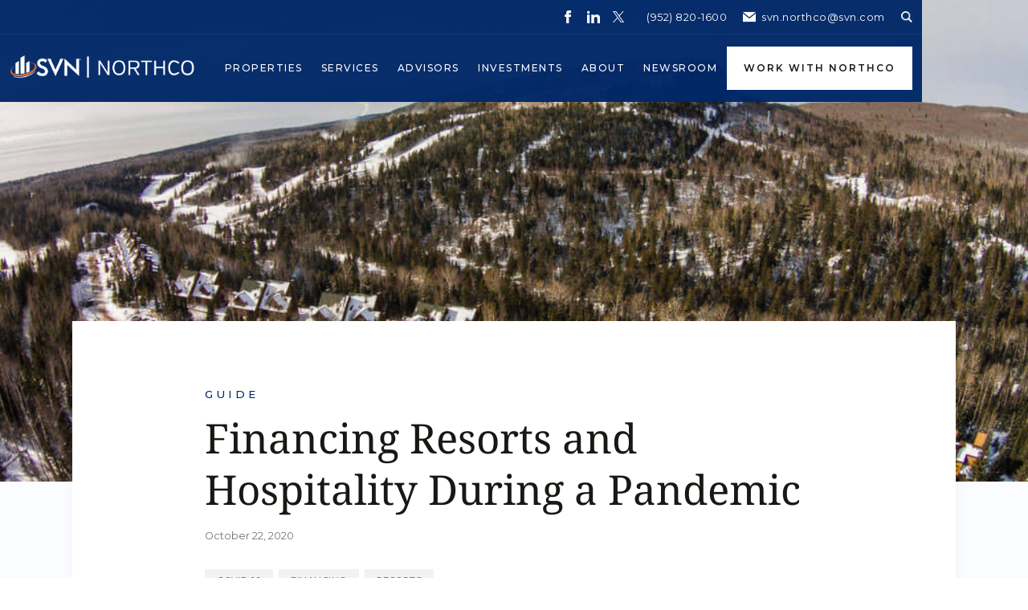

--- FILE ---
content_type: text/html
request_url: https://www.northco.com/blog/financing-resorts-and-hospitality-during-a-pandemic
body_size: 12519
content:
<!DOCTYPE html><!-- Last Published: Fri Jan 09 2026 16:52:36 GMT+0000 (Coordinated Universal Time) --><html data-wf-domain="www.northco.com" data-wf-page="5cfa9a3302c50aa63eb49d3a" data-wf-site="5cbfd4438527e9205438fe92" lang="en" data-wf-collection="5cfa9a3302c50a6385b49d59" data-wf-item-slug="financing-resorts-and-hospitality-during-a-pandemic"><head><meta charset="utf-8"/><title>Financing Resorts and Hospitality During a Pandemic</title><meta content="As the hospitality industry slowly recovers from the initial upheaval of the pandemic, there’s both optimism and a sense of uncertainty moving into the future — especially when it comes to financing. Be sure you know your options as you look for financing for your resort." name="description"/><meta content="Financing Resorts and Hospitality During a Pandemic" property="og:title"/><meta content="As the hospitality industry slowly recovers from the initial upheaval of the pandemic, there’s both optimism and a sense of uncertainty moving into the future — especially when it comes to financing. Be sure you know your options as you look for financing for your resort." property="og:description"/><meta content="https://cdn.prod.website-files.com/5cbfd4438527e97bf838fe9d/5d1cf3f49e932d5204d51852_SVN-Northco-Investment-Caribou.jpg" property="og:image"/><meta content="Financing Resorts and Hospitality During a Pandemic" property="twitter:title"/><meta content="As the hospitality industry slowly recovers from the initial upheaval of the pandemic, there’s both optimism and a sense of uncertainty moving into the future — especially when it comes to financing. Be sure you know your options as you look for financing for your resort." property="twitter:description"/><meta content="https://cdn.prod.website-files.com/5cbfd4438527e97bf838fe9d/5d1cf3f49e932d5204d51852_SVN-Northco-Investment-Caribou.jpg" property="twitter:image"/><meta property="og:type" content="website"/><meta content="summary_large_image" name="twitter:card"/><meta content="width=device-width, initial-scale=1" name="viewport"/><meta content="9mUrLOrQPrr7_guL2n2-7RVrzc1njX-YJc4KKTr36EY" name="google-site-verification"/><link href="https://cdn.prod.website-files.com/5cbfd4438527e9205438fe92/css/svn-northco.webflow.shared.74158c745.min.css" rel="stylesheet" type="text/css" integrity="sha384-dBWMdFfr1wZczoOm70KApsVPlXORI22wscKdnMZQx/h9le4+0hEmddGrr/6WA+rN" crossorigin="anonymous"/><link href="https://fonts.googleapis.com" rel="preconnect"/><link href="https://fonts.gstatic.com" rel="preconnect" crossorigin="anonymous"/><script src="https://ajax.googleapis.com/ajax/libs/webfont/1.6.26/webfont.js" type="text/javascript"></script><script type="text/javascript">WebFont.load({  google: {    families: ["Montserrat:100,100italic,200,200italic,300,300italic,400,400italic,500,500italic,600,600italic,700,700italic,800,800italic,900,900italic","Merriweather:300,300italic,400,400italic,700,700italic,900,900italic"]  }});</script><script type="text/javascript">!function(o,c){var n=c.documentElement,t=" w-mod-";n.className+=t+"js",("ontouchstart"in o||o.DocumentTouch&&c instanceof DocumentTouch)&&(n.className+=t+"touch")}(window,document);</script><link href="https://cdn.prod.website-files.com/5cbfd4438527e9205438fe92/5cc745a4f1f58e79778cbf8e_svn-favicon-1.png" rel="shortcut icon" type="image/x-icon"/><link href="https://cdn.prod.website-files.com/5cbfd4438527e9205438fe92/5cc7457cbad602261f597661_svn-webclip-1.png" rel="apple-touch-icon"/><link href="https://www.northco.com/blog/financing-resorts-and-hospitality-during-a-pandemic" rel="canonical"/><script src="https://www.google.com/recaptcha/api.js" type="text/javascript"></script><!-- Finsweet Cookie Consent -->
<script async src="https://cdn.jsdelivr.net/npm/@finsweet/cookie-consent@1/fs-cc.js" fs-cc-mode="informational"></script>

<!-- SDG Google Tag Manager -->
<script>(function(w,d,s,l,i){w[l]=w[l]||[];w[l].push({'gtm.start':
new Date().getTime(),event:'gtm.js'});var f=d.getElementsByTagName(s)[0],
j=d.createElement(s),dl=l!='dataLayer'?'&l='+l:'';j.async=true;j.src=
'https://www.googletagmanager.com/gtm.js?id='+i+dl;f.parentNode.insertBefore(j,f);
})(window,document,'script','dataLayer','GTM-MNC74ZF');</script>
<!-- End Google Tag Manager -->

<style>
.w-dropdown-toggle { white-space: normal; word-wrap: break-word; }
  
.w-lightbox-backdrop {
z-index: 9001;
}
</style><script defer src="https://cdn.jsdelivr.net/npm/@finsweet/attributes-socialshare@1/socialshare.js"></script></head><body><div class="page-wrapper"><div class="global-styles w-embed"><style>

.w-lightbox-backdrop {
z-index: 9001;
} 

.hover-link-bottom-line {
display: block;
}
  

/* Make text look crisper and more legible in all browsers */
body {
  -webkit-font-smoothing: antialiased;
  -moz-osx-font-smoothing: grayscale;
  font-smoothing: antialiased;
  text-rendering: optimizeLegibility;
}

/* Focus state style for keyboard navigation for the focusable elements */
*[tabindex]:focus-visible,
  input[type="file"]:focus-visible {
   outline: 0.125rem solid #4d65ff;
   outline-offset: 0.125rem;
}

/* Get rid of top margin on first element in any rich text element */
.w-richtext > :not(div):first-child, .w-richtext > div:first-child > :first-child {
  margin-top: 0 !important;
}

/* Get rid of bottom margin on last element in any rich text element */
.w-richtext>:last-child, .w-richtext ol li:last-child, .w-richtext ul li:last-child {
	margin-bottom: 0 !important;
}

/* Prevent all click and hover interaction with an element */
.pointer-events-off {
	pointer-events: none;
}

/* Enables all click and hover interaction with an element */
.pointer-events-on {
  pointer-events: auto;
}

/* Create a class of .div-square which maintains a 1:1 dimension of a div */
.div-square::after {
	content: "";
	display: block;
	padding-bottom: 100%;
}

/* Make sure containers never lose their center alignment */
.container-medium,.container-small, .container-large {
	margin-right: auto !important;
  margin-left: auto !important;
}

/* 
Make the following elements inherit typography styles from the parent and not have hardcoded values. 
Important: You will not be able to style for example "All Links" in Designer with this CSS applied.
Uncomment this CSS to use it in the project. Leave this message for future hand-off.
*/
/*
a,
.w-input,
.w-select,
.w-tab-link,
.w-nav-link,
.w-dropdown-btn,
.w-dropdown-toggle,
.w-dropdown-link {
  color: inherit;
  text-decoration: inherit;
  font-size: inherit;
}
*/

/* Apply "..." after 3 lines of text */
.text-style-3lines {
	display: -webkit-box;
	overflow: hidden;
	-webkit-line-clamp: 3;
	-webkit-box-orient: vertical;
}

/* Apply "..." after 2 lines of text */
.text-style-2lines {
	display: -webkit-box;
	overflow: hidden;
	-webkit-line-clamp: 2;
	-webkit-box-orient: vertical;
}

/* Adds inline flex display */
.display-inlineflex {
  display: inline-flex;
}

/* These classes are never overwritten */
.hide {
  display: none !important;
}

@media screen and (max-width: 991px) {
    .hide, .hide-tablet {
        display: none !important;
    }
}
  @media screen and (max-width: 767px) {
    .hide-mobile-landscape{
      display: none !important;
    }
}
  @media screen and (max-width: 479px) {
    .hide-mobile{
      display: none !important;
    }
}
 
.margin-0 {
  margin: 0rem !important;
}
  
.padding-0 {
  padding: 0rem !important;
}

.spacing-clean {
padding: 0rem !important;
margin: 0rem !important;
}

.margin-top {
  margin-right: 0rem !important;
  margin-bottom: 0rem !important;
  margin-left: 0rem !important;
}

.padding-top {
  padding-right: 0rem !important;
  padding-bottom: 0rem !important;
  padding-left: 0rem !important;
}
  
.margin-right {
  margin-top: 0rem !important;
  margin-bottom: 0rem !important;
  margin-left: 0rem !important;
}

.padding-right {
  padding-top: 0rem !important;
  padding-bottom: 0rem !important;
  padding-left: 0rem !important;
}

.margin-bottom {
  margin-top: 0rem !important;
  margin-right: 0rem !important;
  margin-left: 0rem !important;
}

.padding-bottom {
  padding-top: 0rem !important;
  padding-right: 0rem !important;
  padding-left: 0rem !important;
}

.margin-left {
  margin-top: 0rem !important;
  margin-right: 0rem !important;
  margin-bottom: 0rem !important;
}
  
.padding-left {
  padding-top: 0rem !important;
  padding-right: 0rem !important;
  padding-bottom: 0rem !important;
}
  
.margin-horizontal {
  margin-top: 0rem !important;
  margin-bottom: 0rem !important;
}

.padding-horizontal {
  padding-top: 0rem !important;
  padding-bottom: 0rem !important;
}

.margin-vertical {
  margin-right: 0rem !important;
  margin-left: 0rem !important;
}
  
.padding-vertical {
  padding-right: 0rem !important;
  padding-left: 0rem !important;
}

</style></div><div data-animation="default" class="navigation w-nav" data-easing2="ease" data-easing="ease" data-collapse="medium" data-w-id="18638a64-158e-82a5-ef35-2151b27a4e25" role="banner" data-no-scroll="1" data-duration="400" data-doc-height="1"><div class="nav-mini-bar"><div class="mini-bar-box"><nav class="social-box mini-bar"><a href="https://www.facebook.com/SVNNorthcoRealEstateServices" target="_blank" class="social-icon-link mini-bar w-inline-block"><img src="https://cdn.prod.website-files.com/5cbfd4438527e9205438fe92/5cc20c64df4e903aa6ec0061_iconmonstr-facebook-1-240%20(1).png" alt="Facebook icon" class="social-icon"/></a><a href="https://www.linkedin.com/company/svn_northco/" target="_blank" class="social-icon-link mini-bar w-inline-block"><img src="https://cdn.prod.website-files.com/5cbfd4438527e9205438fe92/5cc21e90256ec6338f02ccb7_iconmonstr-linkedin-1-240.png" alt="Linkedin icon" class="social-icon"/></a><a href="https://twitter.com/svn_northco" target="_blank" class="social-icon-link mini-bar w-inline-block"><img src="https://cdn.prod.website-files.com/5cbfd4438527e9205438fe92/65d6f7dfd9fdd5d7b86a252c_x-social-icon-white.svg" alt="twitter icon" class="social-icon is-x"/></a></nav><div class="mini-contact"><a id="nav-call" href="tel:(952)820-1600" class="mini-contact-link text-sans-white">(952) 820-1600</a></div><div class="mini-contact"><img src="https://cdn.prod.website-files.com/5cbfd4438527e9205438fe92/5cc74e3f7e75139b5f2ac713_email-icon.png" width="120" alt="Email icon" class="contact-icon"/><a id="nav-email" href="mailto:svn.northco@svn.com" class="mini-contact-link text-sans-white">svn.northco@svn.com</a></div><a href="/search-northco" class="nav-item search w-inline-block"><img src="https://cdn.prod.website-files.com/5cbfd4438527e9205438fe92/5cc75eba6713960e30b0237c_search-icon.png" width="120" alt="Search icon" class="nav-item-icon"/></a></div></div><div class="navigation-wrap"><div class="menu"><a href="/" class="logo-link w-nav-brand"><img src="https://cdn.prod.website-files.com/5cbfd4438527e9205438fe92/5cbfd464a2227a4c9f638a7c_northco-logo.png" width="1214.5" alt="SVN Northco logo" sizes="100vw" srcset="https://cdn.prod.website-files.com/5cbfd4438527e9205438fe92/5cbfd464a2227a4c9f638a7c_northco-logo-p-500.png 500w, https://cdn.prod.website-files.com/5cbfd4438527e9205438fe92/5cbfd464a2227a4c9f638a7c_northco-logo-p-800.png 800w, https://cdn.prod.website-files.com/5cbfd4438527e9205438fe92/5cbfd464a2227a4c9f638a7c_northco-logo.png 2429w" class="logo-image"/></a><nav role="navigation" class="navigation-items w-nav-menu"><div data-hover="true" data-delay="200" class="dropdown-item w-dropdown"><div class="dropdown-toggle w-dropdown-toggle"><div href="#" class="dropdown-label-link"><div class="nav-item desktop-only">Properties</div></div><div class="nav-item mobile-only">Properties</div></div><nav class="dropdown-list w-dropdown-list"><a href="/properties" class="dropdown-link w-dropdown-link">Commercial Real Estate</a><a href="https://www.northco.com/properties?type=Hospitality%2CSpecial+Purpose" class="dropdown-link w-dropdown-link">Resort, Golf &amp; Hotel</a><a href="/confidential-listings" class="dropdown-link w-dropdown-link">Confidential Listings</a><a href="/resort-units-for-sale" class="dropdown-link w-dropdown-link">Resort Units for Sale</a></nav></div><div data-hover="true" data-delay="0" class="dropdown-item w-dropdown"><div class="dropdown-toggle w-dropdown-toggle"><a href="/services/specialties-industry-sectors" class="dropdown-label-link w-inline-block"><div class="nav-item desktop-only">Services</div></a><div class="nav-item mobile-only">Services</div></div><nav class="dropdown-list w-dropdown-list"><a href="/hospitality" class="dropdown-link grid w-dropdown-link">Hospitality Services</a><a href="/golf" class="dropdown-link grid w-dropdown-link">Golf Course Services</a><a href="/sell-your-resort-units" class="dropdown-link grid w-dropdown-link">Resort Unit Ownership &amp; Sales</a><a href="/buyer-representation" class="dropdown-link grid w-dropdown-link">Buyer Representation</a><a href="/services/specialties-industry-sectors" class="dropdown-link grid w-dropdown-link">Specialities &amp; Industry Sectors</a><a href="/services/property-management" class="dropdown-link grid w-dropdown-link">Property Management</a></nav></div><a href="/advisors" class="nav-item w-nav-link">Advisors</a><a href="/investments" class="nav-item w-nav-link">Investments</a><div data-hover="true" data-delay="0" class="dropdown-item w-dropdown"><div class="dropdown-toggle w-dropdown-toggle"><a href="/about" class="dropdown-label-link w-inline-block"><div class="nav-item desktop-only">About</div></a><div class="nav-item mobile-only">About</div></div><nav class="dropdown-list w-dropdown-list"><a href="/about" class="dropdown-link grid w-dropdown-link">About Northco</a><a href="/projects" class="dropdown-link grid w-dropdown-link">Projects Worked On</a><a href="/testimonials" class="dropdown-link grid w-dropdown-link">Testimonials</a></nav></div><a href="/blog" class="nav-item w-nav-link">Newsroom</a><a href="/contact" class="nav-item mobile-only w-nav-link">Contact Us</a><a href="/search-northco" class="nav-item icon w-inline-block"><img src="https://cdn.prod.website-files.com/5cbfd4438527e9205438fe92/5cc75eba6713960e30b0237c_search-icon.png" width="120" alt="" class="nav-mobile-icon"/><div>Search</div></a></nav><div class="menu-button w-nav-button"><div class="svn-hamburger"><img src="https://cdn.prod.website-files.com/5cbfd4438527e9205438fe92/5cc2761fa062214e6a0634de_hamburger-top-3.png" width="26" alt="" class="hamburger-line top"/><img src="https://cdn.prod.website-files.com/5cbfd4438527e9205438fe92/5cc27628583fcfb52e989ccf_hamburger-middle-3.png" width="40" alt="" class="hamburger-line middle"/><img src="https://cdn.prod.website-files.com/5cbfd4438527e9205438fe92/5cc27632f6227670190023fb_hamburger-bottom-3.png" width="29" alt="" class="hamburger-line bottom"/></div></div></div><a href="/contact" class="button cc-contact-us w-inline-block"><div>Work With Northco</div></a></div></div><main class="main-content gray-bg"><header class="header-banner fixed image-fit"><div class="header-banner-overlay"></div><img src="https://cdn.prod.website-files.com/5cbfd4438527e97bf838fe9d/5d1cf3f49e932d5204d51852_SVN-Northco-Investment-Caribou.jpg" loading="lazy" alt="Financing Resorts and Hospitality During a Pandemic" sizes="100vw" srcset="https://cdn.prod.website-files.com/5cbfd4438527e97bf838fe9d/5d1cf3f49e932d5204d51852_SVN-Northco-Investment-Caribou-p-800.jpeg 800w, https://cdn.prod.website-files.com/5cbfd4438527e97bf838fe9d/5d1cf3f49e932d5204d51852_SVN-Northco-Investment-Caribou.jpg 999w" class="header-banner-img"/></header><article class="article-content blog-details"><section class="content-panel"><header class="article-header blog-details"><div class="article-container"><a href="/categories/guide" class="blog-category-link w-inline-block"><p class="blog-post-info tag">Guide</p></a><h1 class="blog-details-title">Financing Resorts and Hospitality During a Pandemic</h1><div class="blog-post-item-date">October 22, 2020</div><div class="blog-tags-wrapper w-dyn-list"><div role="list" class="blog-tags-box w-dyn-items"><div role="listitem" class="blog-tag-item w-dyn-item"><a href="/tags/covid-19" class="blog-tag-link w-inline-block"><div class="blog-tag-text">Covid-19</div></a></div><div role="listitem" class="blog-tag-item w-dyn-item"><a href="/tags/financing" class="blog-tag-link w-inline-block"><div class="blog-tag-text">Financing</div></a></div><div role="listitem" class="blog-tag-item w-dyn-item"><a href="/tags/resorts" class="blog-tag-link w-inline-block"><div class="blog-tag-text">Resorts</div></a></div></div></div></div></header><div class="article-container"><div class="blog-rich-text blog w-richtext"><p>As the hospitality industry slowly recovers from the initial upheaval of the pandemic, there’s both optimism and a sense of uncertainty moving into the future — especially when it comes to financing.  Although hotels are on the rebound, remote, drivable resort destinations are still in a much better position than hotels.<br/><br/>With the pandemic fostering a more unpredictable environment, financing options are limited with lenders wary of handing out large loans.</p><p>So what loan options <em>are </em>available to you?</p><p>First, before diving into which loan opportunities might work best for you, understanding the lender’s mentality in this climate is imperative. At this moment, lenders won’t be looking for high-risk opportunities. And hotels in particular are still struggling (unlike resorts).</p><p>According to a recent <a href="https://www.ahla.com/press-release/survey-74-hotels-will-lay-more-employees-without-further-aid" target="_blank">survey</a> by the American Hotel and Lodging Association (AHLA),</p><blockquote>“More than 2/3 of hotels (67%) report that they will only be able to last six more months at current projected revenue and occupancy levels.”</blockquote><p>Without assistance, they will continue to lay off employees.</p><p>Hotels pose a far greater risk for lenders in comparison with remote, drivable resort locations.<br/><br/>Resorts, on the other hand, continue to attract guests even during the pandemic. In another AHLA <a href="https://www.ahla.com/press-release/survey-travel-resuming-only-44-americans-planning-trips-2020" target="_blank">survey</a>, they found road trips will be the popular travel venture for the year with “72% planning an overnight vacation via car over the next five months.”<br/><br/>The allure of remote, drivable getaways for travelers centers on the ability to properly social distance, escape jam-packed cities, and avoid cramped plane rides and overly-crowded vacation destinations. Lenders have started to understand the appeal of drivable resort destinations in this environment and they are beginning to be more flexible regarding lending on these assets knowing that guests are still flocking to resorts.</p><h2>The Rise of Remote Work</h2><p>Another factor that is making resorts successful is the rise of remote work. As companies transition their workers to home offices, living close to your office is no longer a requirement, with many now seizing the opportunity to move out of the city for more space — often spending less than they would renting a home in the city for the same square footage.<br/><br/>Because of this shift, sales for cabins, townhomes, and condos outside of the cities have seen a huge surge with many looking for more than just a vacation home. Rather, people are seeking out a co-primary residence, a recent phenomenon due to the pandemic. Where pre-pandemic, a vacation home or rental might only be used for a few weeks out of the year, now these types of homes are more than just a getaway, they are seen as on par with a primary residence.</p><p>To keep up with this new demand, resort owners are building more units that are perfectly equipped to meet the new needs of living post-pandemic. For instance, resorts offer countless outdoor and socially distanced activities, and amenities like grills, patios, pools, office space, and in-unit laundry facilities, allowing guests and renters to enjoy conveniences while staying quarantined and socially distanced.<br/><br/>Note that even though your resort may be seeing higher occupancy rates and increased revenue, lenders will still need assurance, and will look to see if you have a strong history in hospitality management and if you have a proactive, transparent operating plan for the future.</p><p>Also be aware that not all lenders understand the difference in various hospitality assets, making it essential to work with a good real estate broker who can help teach the lender that it is “safe” to lend on resort assets, and connect you with the right mortgage broker and/or lender. If a lender confuses your resort for a hotel, they may make their financing decision solely based on struggling hotel statistics instead of the data showing drivable resorts are thriving.</p><h2>Financing Options</h2><p>Now, with a better sense of what to expect from lenders, here is a look at loan opportunities to help you discern which financing option is best for you.<br/>‍</p><h3>SBA Loans</h3><p>As the hospitality industry, specifically drivable resorts, continues to rebound, SBA loans remain an option.  Government-backed SBA loans reduce the risk of the lead lender by taking on a percentage of the debt.</p><p>This also allows a borrower to limit the amount of equity invested in the resort asset. In certain cases, a borrower can even use a small portion of seller financing to meet the equity requirements.<br/>‍</p><h3>Seller Financing</h3><p>Seller financing can help you get around many of the requirements prescribed by typical loan providers.  With resort owners motivated to sell and fewer financing options available, seller financing becomes an appealing option for both parties.</p><p>And while you’ll likely be able to negotiate a more flexible lending plan, seller financing typically comes with a shorter term, requiring you to pay back the loan in full in as little as 5 years.<br/>‍</p><h3>Conventional Loans</h3><p>Conventional loans will be difficult to come by for hotels, but many buyers and sellers are still getting resort deals done with conventional financing. Conventional financing typically requires lower leverage, strong historical financial performance, and a strong resort management team. To execute on a conventional loan you’ll have to ensure your lender understands the difference between a hotel and a resort.</p><p>Often, lenders lump hotels and resorts together, overlooking the fact that drivable resorts are flourishing while most hotels are still struggling financially.  If your lender mistakenly believes your resort is performing like a hotel, you’ll inevitably be denied the loan.<br/>‍</p><h3>Life Insurance and CMBS Loans</h3><p>Life insurance and CMBS financing may be a good option if your resort is newer, in tip-top shape, and you can show consistent historic financial performance. Because life insurance companies and CMBS lenders avoid distressed properties, you’ll have to prove strong financials, a well-maintained property, and a professional management plan going forward.</p><p>Many times, these loans are non-recourse and have stringent underwriting requirements.</p></div><h2 class="blog-details_social-heading">Share This Article</h2><div class="padding-bottom padding-small"></div><div class="blog-details_social-list"><a fs-socialshare-element="facebook" href="#" class="bo-property_social-item w-inline-block"><img loading="lazy" src="https://cdn.prod.website-files.com/5cbfd4438527e9205438fe92/5d1becf11ded34834f355006_facebook-icon.png" alt="Facebook account" class="bo-property_social-icon is-small"/></a><a fs-socialshare-element="twitter" href="#" class="bo-property_social-item w-inline-block"><img loading="lazy" src="https://cdn.prod.website-files.com/5cbfd4438527e9205438fe92/657a8df4262099fe2d3b2d33_social-x-blue-icon.svg" alt="" class="bo-property_social-icon is-small"/></a><a fs-socialshare-element="LinkedIn" href="#" class="bo-property_social-item w-inline-block"><img loading="lazy" src="https://cdn.prod.website-files.com/5cbfd4438527e9205438fe92/5d1bed548da842815293dca5_linkedin-icon.png" alt="Linkedin account" class="bo-property_social-icon is-small"/></a></div><div class="author-box"><div class="author-box-left"><a href="https://www.northco.com/advisors/frank-jermusek" class="author-image-link w-inline-block"><img src="https://cdn.prod.website-files.com/5cbfd4438527e97bf838fe9d/5d1be7f02b2ad28ab244a66b_bio-frank.jpg" alt="Frank Jermusek, J.D." sizes="100vw" srcset="https://cdn.prod.website-files.com/5cbfd4438527e97bf838fe9d/5d1be7f02b2ad28ab244a66b_bio-frank-p-500.jpeg 500w, https://cdn.prod.website-files.com/5cbfd4438527e97bf838fe9d/5d1be7f02b2ad28ab244a66b_bio-frank-p-800.jpeg 800w, https://cdn.prod.website-files.com/5cbfd4438527e97bf838fe9d/5d1be7f02b2ad28ab244a66b_bio-frank-p-1080.jpeg 1080w, https://cdn.prod.website-files.com/5cbfd4438527e97bf838fe9d/5d1be7f02b2ad28ab244a66b_bio-frank.jpg 1200w" class="author-image"/></a></div><div class="author-box-right"><a href="https://www.northco.com/advisors/frank-jermusek" class="author-name-link w-inline-block"><h3 class="author-name">Frank Jermusek, J.D.</h3></a><div class="author-title">President / Managing Director</div><p class="author-description">Frank Jermusek is a Principal at SVN | Northco headquartered in Minneapolis, Minnesota. SVN has become one of the most recognized commercial real estate brands in the world with over 200 offices globally.</p></div></div><div class="author-box w-condition-invisible"><div class="author-box-left"><a href="https://www.northco.com/advisors/frank-jermusek" class="author-image-link w-inline-block"><img src="https://cdn.prod.website-files.com/5cbfd4438527e9205438fe92/5d38e3d70ab1ce78f57a0e10_bio-frank-jermusek.jpg" alt="Frank Jermusek" sizes="100vw" srcset="https://cdn.prod.website-files.com/5cbfd4438527e9205438fe92/5d38e3d70ab1ce78f57a0e10_bio-frank-jermusek-p-500.jpeg 500w, https://cdn.prod.website-files.com/5cbfd4438527e9205438fe92/5d38e3d70ab1ce78f57a0e10_bio-frank-jermusek-p-800.jpeg 800w, https://cdn.prod.website-files.com/5cbfd4438527e9205438fe92/5d38e3d70ab1ce78f57a0e10_bio-frank-jermusek-p-1080.jpeg 1080w, https://cdn.prod.website-files.com/5cbfd4438527e9205438fe92/5d38e3d70ab1ce78f57a0e10_bio-frank-jermusek.jpg 1200w" class="author-image"/></a></div><div class="author-box-right"><a href="https://www.northco.com/advisors/frank-jermusek" class="author-name-link w-inline-block"><h3 class="author-name">Frank Jermusek, J.D.</h3></a><div class="author-title">President / Managing Director</div><p class="author-description">Frank Jermusek is a Principal at SVN | Northco headquartered in Minneapolis, Minnesota. SVN has become one of the most recognized commercial real estate brands in the world with over 200 offices globally.</p></div></div></div></section><aside class="aside-section"><div class="container blog-explore-more"><div class="blog-categories-wrapper w-dyn-list"><div role="list" class="blog-categories-list centered w-dyn-items"><div role="listitem" class="blog-category-item centered w-dyn-item"><a href="/categories/all" class="blog-category-name-link w-condition-invisible">All</a><a href="https://www.northco.com/blog" class="blog-category-name-link">All</a></div><div role="listitem" class="blog-category-item centered w-dyn-item"><a href="/categories/guide" class="blog-category-name-link">Guides</a><a href="#" class="blog-category-name-link w-condition-invisible">Guides</a></div><div role="listitem" class="blog-category-item centered w-dyn-item"><a href="/categories/industry-article" class="blog-category-name-link">Industry Articles</a><a href="#" class="blog-category-name-link w-condition-invisible">Industry Articles</a></div><div role="listitem" class="blog-category-item centered w-dyn-item"><a href="/categories/northco-news" class="blog-category-name-link">Northco News</a><a href="#" class="blog-category-name-link w-condition-invisible">Northco News</a></div></div></div><div class="featured-blog-posts w-dyn-list"><div role="list" class="featured-blog-posts-list _2-col w-dyn-items"><div role="listitem" class="featured-blog-post-item w-dyn-item"><a href="/blog/resort-travel-trends-to-watch-in-2026" class="featured-blog-item-img w-inline-block"><img alt="Resort Travel Trends to Watch in 2026" src="https://cdn.prod.website-files.com/5cbfd4438527e97bf838fe9d/69471404f5d98347824e5342_resort-travel-trends-to-watch-in-2026-1.jpg" loading="lazy" sizes="100vw" srcset="https://cdn.prod.website-files.com/5cbfd4438527e97bf838fe9d/69471404f5d98347824e5342_resort-travel-trends-to-watch-in-2026-1-p-500.jpg 500w, https://cdn.prod.website-files.com/5cbfd4438527e97bf838fe9d/69471404f5d98347824e5342_resort-travel-trends-to-watch-in-2026-1-p-800.jpg 800w, https://cdn.prod.website-files.com/5cbfd4438527e97bf838fe9d/69471404f5d98347824e5342_resort-travel-trends-to-watch-in-2026-1-p-1080.jpg 1080w, https://cdn.prod.website-files.com/5cbfd4438527e97bf838fe9d/69471404f5d98347824e5342_resort-travel-trends-to-watch-in-2026-1.jpg 1920w" class="image-fit"/></a><a href="/blog/resort-travel-trends-to-watch-in-2026" class="w-inline-block"><div class="article-eyebrow blog-list">Industry Article</div><h3 class="featured-blog-post-name">Resort Travel Trends to Watch in 2026</h3></a><p>From winter ski destinations and Florida eco-resorts to Midwest getaways, discover the top resort travel trends shaping 2026.</p><div class="eyebrow cc-blog-date hide">Dec 20, 2025</div></div><div role="listitem" class="featured-blog-post-item w-dyn-item"><a href="/blog/midwest-golf-courses-are-hot-assets-again" class="featured-blog-item-img w-inline-block"><img alt="Midwest Golf Courses Are Hot Assets Again: What’s Driving Valuations in 2025 " src="https://cdn.prod.website-files.com/5cbfd4438527e97bf838fe9d/6924e67c454924b572373954_Midwest-Golf-Courses-1.jpeg" loading="lazy" sizes="100vw" srcset="https://cdn.prod.website-files.com/5cbfd4438527e97bf838fe9d/6924e67c454924b572373954_Midwest-Golf-Courses-1-p-500.jpeg 500w, https://cdn.prod.website-files.com/5cbfd4438527e97bf838fe9d/6924e67c454924b572373954_Midwest-Golf-Courses-1-p-800.jpeg 800w, https://cdn.prod.website-files.com/5cbfd4438527e97bf838fe9d/6924e67c454924b572373954_Midwest-Golf-Courses-1-p-1080.jpeg 1080w, https://cdn.prod.website-files.com/5cbfd4438527e97bf838fe9d/6924e67c454924b572373954_Midwest-Golf-Courses-1.jpeg 1344w" class="image-fit"/></a><a href="/blog/midwest-golf-courses-are-hot-assets-again" class="w-inline-block"><div class="article-eyebrow blog-list">Industry Article</div><h3 class="featured-blog-post-name">Midwest Golf Courses Are Hot Assets Again: What’s Driving Valuations in 2025 </h3></a><p>The Midwest has quietly become a powerhouse in the golf real estate sector.</p><div class="eyebrow cc-blog-date hide">Nov 24, 2025</div></div><div role="listitem" class="featured-blog-post-item w-dyn-item"><a href="/blog/maximize-your-golf-course-sale" class="featured-blog-item-img w-inline-block"><img alt="Maximize Your Golf Course Sale: Your 120-Day Exit Strategy" src="https://cdn.prod.website-files.com/5cbfd4438527e97bf838fe9d/68d465f9f4ace5393ec106d7_golf-4.jpg" loading="lazy" sizes="100vw" srcset="https://cdn.prod.website-files.com/5cbfd4438527e97bf838fe9d/68d465f9f4ace5393ec106d7_golf-4-p-500.jpg 500w, https://cdn.prod.website-files.com/5cbfd4438527e97bf838fe9d/68d465f9f4ace5393ec106d7_golf-4-p-800.jpg 800w, https://cdn.prod.website-files.com/5cbfd4438527e97bf838fe9d/68d465f9f4ace5393ec106d7_golf-4-p-1080.jpg 1080w, https://cdn.prod.website-files.com/5cbfd4438527e97bf838fe9d/68d465f9f4ace5393ec106d7_golf-4-p-1600.jpg 1600w, https://cdn.prod.website-files.com/5cbfd4438527e97bf838fe9d/68d465f9f4ace5393ec106d7_golf-4.jpg 1920w" class="image-fit"/></a><a href="/blog/maximize-your-golf-course-sale" class="w-inline-block"><div class="article-eyebrow blog-list">Guide</div><h3 class="featured-blog-post-name">Maximize Your Golf Course Sale: Your 120-Day Exit Strategy</h3></a><p>Ready to sell your golf course? We share how to prepare your golf asset to ensure a smooth sale and so you receive top-dollar.</p><div class="eyebrow cc-blog-date hide">Sep 24, 2025</div></div><div role="listitem" class="featured-blog-post-item w-dyn-item"><a href="/blog/smartpin-golf" class="featured-blog-item-img w-inline-block"><img alt="SmartPin Golf: How Smart Tech Is Changing the Way We Golf" src="https://cdn.prod.website-files.com/5cbfd4438527e97bf838fe9d/688a38756992aa3d7bb289ed_smartpin-bg.jpg" loading="lazy" sizes="100vw" srcset="https://cdn.prod.website-files.com/5cbfd4438527e97bf838fe9d/688a38756992aa3d7bb289ed_smartpin-bg-p-500.jpg 500w, https://cdn.prod.website-files.com/5cbfd4438527e97bf838fe9d/688a38756992aa3d7bb289ed_smartpin-bg-p-800.jpg 800w, https://cdn.prod.website-files.com/5cbfd4438527e97bf838fe9d/688a38756992aa3d7bb289ed_smartpin-bg-p-1080.jpg 1080w, https://cdn.prod.website-files.com/5cbfd4438527e97bf838fe9d/688a38756992aa3d7bb289ed_smartpin-bg-p-1600.jpg 1600w, https://cdn.prod.website-files.com/5cbfd4438527e97bf838fe9d/688a38756992aa3d7bb289ed_smartpin-bg.jpg 1920w" class="image-fit"/></a><a href="/blog/smartpin-golf" class="w-inline-block"><div class="article-eyebrow blog-list">Industry Article</div><h3 class="featured-blog-post-name">SmartPin Golf: How Smart Tech Is Changing the Way We Golf</h3></a><p>Gamifying the game of golf with tech like SmartPin opens up endless possibilities for golf courses to attract new players and revitalize the game.</p><div class="eyebrow cc-blog-date hide">Jul 30, 2025</div></div></div></div></div></aside></article><aside class="cta-full-banner"><div class="cta-full-content"><div class="container cta"><div data-w-id="ba91b628-4914-d4b5-a637-cd70e90ddec8" class="cta-container"><div><div class="cta-text"><div class="cta-banner-heading">Ready to take the next step?<br/></div><div class="paragraph-bigger cc-bigger-light">Reach out to speak with one of our advisors today.<br/></div></div><a href="/contact" class="button is-large w-inline-block"><div>Work With Northco</div></a></div></div></div></div><img src="https://cdn.prod.website-files.com/5cbfd4438527e9205438fe92/5e339a1c2524a260ee220c2d_SVN-Northco-city-bg-1.jpg" loading="lazy" sizes="(max-width: 479px) 100vw, 239.9921875px" srcset="https://cdn.prod.website-files.com/5cbfd4438527e9205438fe92/5e339a1c2524a260ee220c2d_SVN-Northco-city-bg-1-p-500.jpeg 500w, https://cdn.prod.website-files.com/5cbfd4438527e9205438fe92/5e339a1c2524a260ee220c2d_SVN-Northco-city-bg-1-p-1080.jpeg 1080w, https://cdn.prod.website-files.com/5cbfd4438527e9205438fe92/5e339a1c2524a260ee220c2d_SVN-Northco-city-bg-1-p-1600.jpeg 1600w, https://cdn.prod.website-files.com/5cbfd4438527e9205438fe92/5e339a1c2524a260ee220c2d_SVN-Northco-city-bg-1.jpg 1800w" alt="" class="cta-full-banner-img"/></aside><aside class="newsletter-wrapper"><div class="newsletter-cta_content"><div class="padding-global"><div class="container-small"><div class="newsletter-form-header"><h2 class="newsletter-heading">Receive Listings &amp; Market Trends</h2><p class="text-color-white text-weight-medium">Receive the latest property listings, industry trends, economic reports, guides, and more.</p><div class="padding-bottom padding-small"></div><a href="/newsletter" class="button is-large white w-button">Subscribe Now</a></div></div></div></div><div class="newsletter-cta_overlay"></div><img src="https://cdn.prod.website-files.com/5cbfd4438527e9205438fe92/66fd760dea60db2149f9d4c7_Oct-08-2019-bluefin-Bc.jpg" loading="lazy" alt="" class="newsletter-cta_image"/></aside></main><footer class="footer"><div fs-cc="banner" class="cookie-box-wrapper"><div id="consentPopup" class="cookie-box"><div class="cookie-left"><div>This website uses cookies to improve your experience by understanding how our website is being used. <a href="/privacy-policy" target="_blank" class="cookie-link">Privacy Policy</a></div></div><div class="cookie-right"><a id="consentBtn" fs-cc="close" data-w-id="fe36f262-27c7-0830-4b5f-d372ae3804ff" href="#" class="button-cookie small cookie w-button">I accept</a></div></div></div><div class="footer-container"><div class="w-layout-grid footer-grid"><address class="footer-child contact"><img src="https://cdn.prod.website-files.com/5cbfd4438527e9205438fe92/5cbfd464a2227a4c9f638a7c_northco-logo.png" width="1214.5" alt="SVN Northco logo" sizes="100vw" loading="lazy" srcset="https://cdn.prod.website-files.com/5cbfd4438527e9205438fe92/5cbfd464a2227a4c9f638a7c_northco-logo-p-500.png 500w, https://cdn.prod.website-files.com/5cbfd4438527e9205438fe92/5cbfd464a2227a4c9f638a7c_northco-logo-p-800.png 800w, https://cdn.prod.website-files.com/5cbfd4438527e9205438fe92/5cbfd464a2227a4c9f638a7c_northco-logo.png 2429w" class="footer-logo"/><a id="footer-email" href="mailto:svn.northco@svn.com" class="footer-link contact">svn.northco@svn.com</a><a id="footer-call" href="tel:(952)820-1600" class="footer-link contact">(952) 820-1600</a><a href="https://g.page/r/CUxRsQPeOkMoEBA" target="_blank" class="footer-address-container w-inline-block"><div class="footer-link contact">1660 Highway 100 S, Suite 330<br/>Minneapolis, MN 55416</div></a><nav class="social-box"><a href="https://twitter.com/svn_northco" target="_blank" class="social-icon-link w-inline-block"><img src="https://cdn.prod.website-files.com/5cbfd4438527e9205438fe92/65d6f7dfd9fdd5d7b86a252c_x-social-icon-white.svg" alt="Twitter icon" loading="lazy" class="social-icon lg"/></a><a href="https://www.facebook.com/SVNNorthcoRealEstateServices" target="_blank" class="social-icon-link w-inline-block"><img src="https://cdn.prod.website-files.com/5cbfd4438527e9205438fe92/5cc20c64df4e903aa6ec0061_iconmonstr-facebook-1-240%20(1).png" alt="Facebook icon" loading="lazy" class="social-icon lg"/></a><a href="http://www.linkedin.com/company/svn_northco/" target="_blank" class="social-icon-link w-inline-block"><img src="https://cdn.prod.website-files.com/5cbfd4438527e9205438fe92/5cc21e90256ec6338f02ccb7_iconmonstr-linkedin-1-240.png" alt="Linkedin icon" loading="lazy" class="social-icon lg"/></a></nav></address><nav class="footer-child links"><a href="/about" class="footer-link">About</a><a href="/services/specialties-industry-sectors" class="footer-link">Specialties</a><a href="/advisors" class="footer-link">Advisors</a><a href="/blog" class="footer-link">Blog</a><a href="/contact" class="footer-link">Contact us</a></nav><nav class="footer-child links"><a href="/properties" class="footer-link">Commercial Properties</a><a href="https://www.northco.com/properties?type=Hospitality%2CSpecial+Purpose" class="footer-link">Resort, Golf, Hotel Properties</a><a href="/confidential-listings" class="footer-link">Confidential Listings</a><a href="/resort-units-for-sale" class="footer-link">Resort Units for Sale</a><a href="/resorts-for-sale-mn" class="footer-link">MN Resorts For Sale</a><a href="/wi-resorts-for-sale" class="footer-link">WI Resorts For Sale</a><a href="/co-properties-for-sale" class="footer-link">CO Properties For Sale</a><a href="/mi-properties-for-sale" class="footer-link">MI Properties For Sale</a></nav><nav class="footer-child links"><a href="/hospitality" class="footer-link">Hospitality Services</a><a href="/golf" class="footer-link">Golf Course Services</a><a href="/hotels" class="footer-link">Hotel Services</a><a href="/buyer-representation" class="footer-link">Buyer Representation</a><a href="/how-to-sell-a-resort" class="footer-link">Sell Your Resort</a><a href="/how-to-sell-a-golf-course" class="footer-link">Sell Your Golf Course</a><a href="/sell-your-resort-units" class="footer-link">Resort Unit Ownership &amp; Sales</a></nav></div><div class="footer-bottom"><div class="footer-bottom-left"><div class="footer-copyright">© SVN Northco <span class="copyright-year">2025</span> | All SVN® Offices Independently Owned and Operated</div><a href="https://www.soledesigngroup.com/" target="_blank" class="sdg-link-img w-inline-block"><div class="sdg-text">Website by</div><img src="https://cdn.prod.website-files.com/5cbfd4438527e9205438fe92/5dcae1fa7789678c33daaff2_sole-design-group-sdg-logo.png" height="12" alt="Sole Design Group SDG Logo" class="sdg-logo"/></a></div><div class="footer-bottom-right"><a href="/sitemap" class="footer-bottom-link">Sitemap</a><a href="/web-accessibility" class="footer-bottom-link">Web Accessibility</a><a href="/privacy-policy" class="footer-bottom-link">Privacy Policy</a></div></div></div></footer></div><script src="https://d3e54v103j8qbb.cloudfront.net/js/jquery-3.5.1.min.dc5e7f18c8.js?site=5cbfd4438527e9205438fe92" type="text/javascript" integrity="sha256-9/aliU8dGd2tb6OSsuzixeV4y/faTqgFtohetphbbj0=" crossorigin="anonymous"></script><script src="https://cdn.prod.website-files.com/5cbfd4438527e9205438fe92/js/webflow.schunk.36b8fb49256177c8.js" type="text/javascript" integrity="sha384-4abIlA5/v7XaW1HMXKBgnUuhnjBYJ/Z9C1OSg4OhmVw9O3QeHJ/qJqFBERCDPv7G" crossorigin="anonymous"></script><script src="https://cdn.prod.website-files.com/5cbfd4438527e9205438fe92/js/webflow.schunk.3e9f9f07be6a6ca7.js" type="text/javascript" integrity="sha384-io0BBK2g2WwLNi0rhW1PxLANfXLjM9sxM26iyzKnBw7vyFCSqfx6QvehRlKCq08v" crossorigin="anonymous"></script><script src="https://cdn.prod.website-files.com/5cbfd4438527e9205438fe92/js/webflow.05e3e83a.672937fa3b0dff3a.js" type="text/javascript" integrity="sha384-iRYPu+GxUdPbp08nkKypl5DlnvN6ZNA9nKIVozZMYbKMgcrnKxCtHpYOva20HYxt" crossorigin="anonymous"></script><!-- Google Tag Manager (noscript) -->
<noscript><iframe src="https://www.googletagmanager.com/ns.html?id=GTM-MNC74ZF"
height="0" width="0" style="display:none;visibility:hidden"></iframe></noscript>
<!-- End Google Tag Manager (noscript) -->

<script>
Webflow.push(function() {
  $('.copyright-year').text(new Date().getFullYear());
});
</script>    <script type="application/ld+json">
    {
      "@context": "https://schema.org",
      "@type": "NewsArticle",
      "mainEntityOfPage": {
        "@type": "WebPage",
        "@id": "https://www.northco.com/blog/financing-resorts-and-hospitality-during-a-pandemic"
      },
      "headline": "Financing Resorts and Hospitality During a Pandemic",
      "image": {
      	"@type": "ImageObject",
     		"url": "https://cdn.prod.website-files.com/5cbfd4438527e97bf838fe9d/5d1cf3f49e932d5204d51852_SVN-Northco-Investment-Caribou.jpg"
    	},
      "datePublished": "Oct 22, 2020",
      "dateModified": "Jan 24, 2022",
      "author": {
        "@type": "Person",
        "name": "Frank Jermusek, J.D.",
        "sameAs": [
        "https://www.northco.com/advisors/frank-jermusek"
      	]
      },
       "publisher": {
        "@type": "Organization",
        "name": "SVN | Northco",
        "url": "https://www.northco.com/",
        "sameAs": [
        "https://www.facebook.com/SVNNorthcoRealEstateServices",
        "https://twitter.com/svn_northco",
        "http://www.linkedin.com/company/svn_northco"
      	],
        "logo": {
          "@type": "ImageObject",
          "url": "https://cdn.prod.website-files.com/5cbfd4438527e9205438fe92/5d030e8fbebda823bbbaadd8_svn-logo.png"
        }
      }
    }
    </script></body></html>

--- FILE ---
content_type: text/css
request_url: https://cdn.prod.website-files.com/5cbfd4438527e9205438fe92/css/svn-northco.webflow.shared.74158c745.min.css
body_size: 46274
content:
html{-webkit-text-size-adjust:100%;-ms-text-size-adjust:100%;font-family:sans-serif}body{margin:0}article,aside,details,figcaption,figure,footer,header,hgroup,main,menu,nav,section,summary{display:block}audio,canvas,progress,video{vertical-align:baseline;display:inline-block}audio:not([controls]){height:0;display:none}[hidden],template{display:none}a{background-color:#0000}a:active,a:hover{outline:0}abbr[title]{border-bottom:1px dotted}b,strong{font-weight:700}dfn{font-style:italic}h1{margin:.67em 0;font-size:2em}mark{color:#000;background:#ff0}small{font-size:80%}sub,sup{vertical-align:baseline;font-size:75%;line-height:0;position:relative}sup{top:-.5em}sub{bottom:-.25em}img{border:0}svg:not(:root){overflow:hidden}hr{box-sizing:content-box;height:0}pre{overflow:auto}code,kbd,pre,samp{font-family:monospace;font-size:1em}button,input,optgroup,select,textarea{color:inherit;font:inherit;margin:0}button{overflow:visible}button,select{text-transform:none}button,html input[type=button],input[type=reset]{-webkit-appearance:button;cursor:pointer}button[disabled],html input[disabled]{cursor:default}button::-moz-focus-inner,input::-moz-focus-inner{border:0;padding:0}input{line-height:normal}input[type=checkbox],input[type=radio]{box-sizing:border-box;padding:0}input[type=number]::-webkit-inner-spin-button,input[type=number]::-webkit-outer-spin-button{height:auto}input[type=search]{-webkit-appearance:none}input[type=search]::-webkit-search-cancel-button,input[type=search]::-webkit-search-decoration{-webkit-appearance:none}legend{border:0;padding:0}textarea{overflow:auto}optgroup{font-weight:700}table{border-collapse:collapse;border-spacing:0}td,th{padding:0}@font-face{font-family:webflow-icons;src:url([data-uri])format("truetype");font-weight:400;font-style:normal}[class^=w-icon-],[class*=\ w-icon-]{speak:none;font-variant:normal;text-transform:none;-webkit-font-smoothing:antialiased;-moz-osx-font-smoothing:grayscale;font-style:normal;font-weight:400;line-height:1;font-family:webflow-icons!important}.w-icon-slider-right:before{content:""}.w-icon-slider-left:before{content:""}.w-icon-nav-menu:before{content:""}.w-icon-arrow-down:before,.w-icon-dropdown-toggle:before{content:""}.w-icon-file-upload-remove:before{content:""}.w-icon-file-upload-icon:before{content:""}*{box-sizing:border-box}html{height:100%}body{color:#333;background-color:#fff;min-height:100%;margin:0;font-family:Arial,sans-serif;font-size:14px;line-height:20px}img{vertical-align:middle;max-width:100%;display:inline-block}html.w-mod-touch *{background-attachment:scroll!important}.w-block{display:block}.w-inline-block{max-width:100%;display:inline-block}.w-clearfix:before,.w-clearfix:after{content:" ";grid-area:1/1/2/2;display:table}.w-clearfix:after{clear:both}.w-hidden{display:none}.w-button{color:#fff;line-height:inherit;cursor:pointer;background-color:#3898ec;border:0;border-radius:0;padding:9px 15px;text-decoration:none;display:inline-block}input.w-button{-webkit-appearance:button}html[data-w-dynpage] [data-w-cloak]{color:#0000!important}.w-code-block{margin:unset}pre.w-code-block code{all:inherit}.w-optimization{display:contents}.w-webflow-badge,.w-webflow-badge>img{box-sizing:unset;width:unset;height:unset;max-height:unset;max-width:unset;min-height:unset;min-width:unset;margin:unset;padding:unset;float:unset;clear:unset;border:unset;border-radius:unset;background:unset;background-image:unset;background-position:unset;background-size:unset;background-repeat:unset;background-origin:unset;background-clip:unset;background-attachment:unset;background-color:unset;box-shadow:unset;transform:unset;direction:unset;font-family:unset;font-weight:unset;color:unset;font-size:unset;line-height:unset;font-style:unset;font-variant:unset;text-align:unset;letter-spacing:unset;-webkit-text-decoration:unset;text-decoration:unset;text-indent:unset;text-transform:unset;list-style-type:unset;text-shadow:unset;vertical-align:unset;cursor:unset;white-space:unset;word-break:unset;word-spacing:unset;word-wrap:unset;transition:unset}.w-webflow-badge{white-space:nowrap;cursor:pointer;box-shadow:0 0 0 1px #0000001a,0 1px 3px #0000001a;visibility:visible!important;opacity:1!important;z-index:2147483647!important;color:#aaadb0!important;overflow:unset!important;background-color:#fff!important;border-radius:3px!important;width:auto!important;height:auto!important;margin:0!important;padding:6px!important;font-size:12px!important;line-height:14px!important;text-decoration:none!important;display:inline-block!important;position:fixed!important;inset:auto 12px 12px auto!important;transform:none!important}.w-webflow-badge>img{position:unset;visibility:unset!important;opacity:1!important;vertical-align:middle!important;display:inline-block!important}h1,h2,h3,h4,h5,h6{margin-bottom:10px;font-weight:700}h1{margin-top:20px;font-size:38px;line-height:44px}h2{margin-top:20px;font-size:32px;line-height:36px}h3{margin-top:20px;font-size:24px;line-height:30px}h4{margin-top:10px;font-size:18px;line-height:24px}h5{margin-top:10px;font-size:14px;line-height:20px}h6{margin-top:10px;font-size:12px;line-height:18px}p{margin-top:0;margin-bottom:10px}blockquote{border-left:5px solid #e2e2e2;margin:0 0 10px;padding:10px 20px;font-size:18px;line-height:22px}figure{margin:0 0 10px}figcaption{text-align:center;margin-top:5px}ul,ol{margin-top:0;margin-bottom:10px;padding-left:40px}.w-list-unstyled{padding-left:0;list-style:none}.w-embed:before,.w-embed:after{content:" ";grid-area:1/1/2/2;display:table}.w-embed:after{clear:both}.w-video{width:100%;padding:0;position:relative}.w-video iframe,.w-video object,.w-video embed{border:none;width:100%;height:100%;position:absolute;top:0;left:0}fieldset{border:0;margin:0;padding:0}button,[type=button],[type=reset]{cursor:pointer;-webkit-appearance:button;border:0}.w-form{margin:0 0 15px}.w-form-done{text-align:center;background-color:#ddd;padding:20px;display:none}.w-form-fail{background-color:#ffdede;margin-top:10px;padding:10px;display:none}label{margin-bottom:5px;font-weight:700;display:block}.w-input,.w-select{color:#333;vertical-align:middle;background-color:#fff;border:1px solid #ccc;width:100%;height:38px;margin-bottom:10px;padding:8px 12px;font-size:14px;line-height:1.42857;display:block}.w-input::placeholder,.w-select::placeholder{color:#999}.w-input:focus,.w-select:focus{border-color:#3898ec;outline:0}.w-input[disabled],.w-select[disabled],.w-input[readonly],.w-select[readonly],fieldset[disabled] .w-input,fieldset[disabled] .w-select{cursor:not-allowed}.w-input[disabled]:not(.w-input-disabled),.w-select[disabled]:not(.w-input-disabled),.w-input[readonly],.w-select[readonly],fieldset[disabled]:not(.w-input-disabled) .w-input,fieldset[disabled]:not(.w-input-disabled) .w-select{background-color:#eee}textarea.w-input,textarea.w-select{height:auto}.w-select{background-color:#f3f3f3}.w-select[multiple]{height:auto}.w-form-label{cursor:pointer;margin-bottom:0;font-weight:400;display:inline-block}.w-radio{margin-bottom:5px;padding-left:20px;display:block}.w-radio:before,.w-radio:after{content:" ";grid-area:1/1/2/2;display:table}.w-radio:after{clear:both}.w-radio-input{float:left;margin:3px 0 0 -20px;line-height:normal}.w-file-upload{margin-bottom:10px;display:block}.w-file-upload-input{opacity:0;z-index:-100;width:.1px;height:.1px;position:absolute;overflow:hidden}.w-file-upload-default,.w-file-upload-uploading,.w-file-upload-success{color:#333;display:inline-block}.w-file-upload-error{margin-top:10px;display:block}.w-file-upload-default.w-hidden,.w-file-upload-uploading.w-hidden,.w-file-upload-error.w-hidden,.w-file-upload-success.w-hidden{display:none}.w-file-upload-uploading-btn{cursor:pointer;background-color:#fafafa;border:1px solid #ccc;margin:0;padding:8px 12px;font-size:14px;font-weight:400;display:flex}.w-file-upload-file{background-color:#fafafa;border:1px solid #ccc;flex-grow:1;justify-content:space-between;margin:0;padding:8px 9px 8px 11px;display:flex}.w-file-upload-file-name{font-size:14px;font-weight:400;display:block}.w-file-remove-link{cursor:pointer;width:auto;height:auto;margin-top:3px;margin-left:10px;padding:3px;display:block}.w-icon-file-upload-remove{margin:auto;font-size:10px}.w-file-upload-error-msg{color:#ea384c;padding:2px 0;display:inline-block}.w-file-upload-info{padding:0 12px;line-height:38px;display:inline-block}.w-file-upload-label{cursor:pointer;background-color:#fafafa;border:1px solid #ccc;margin:0;padding:8px 12px;font-size:14px;font-weight:400;display:inline-block}.w-icon-file-upload-icon,.w-icon-file-upload-uploading{width:20px;margin-right:8px;display:inline-block}.w-icon-file-upload-uploading{height:20px}.w-container{max-width:940px;margin-left:auto;margin-right:auto}.w-container:before,.w-container:after{content:" ";grid-area:1/1/2/2;display:table}.w-container:after{clear:both}.w-container .w-row{margin-left:-10px;margin-right:-10px}.w-row:before,.w-row:after{content:" ";grid-area:1/1/2/2;display:table}.w-row:after{clear:both}.w-row .w-row{margin-left:0;margin-right:0}.w-col{float:left;width:100%;min-height:1px;padding-left:10px;padding-right:10px;position:relative}.w-col .w-col{padding-left:0;padding-right:0}.w-col-1{width:8.33333%}.w-col-2{width:16.6667%}.w-col-3{width:25%}.w-col-4{width:33.3333%}.w-col-5{width:41.6667%}.w-col-6{width:50%}.w-col-7{width:58.3333%}.w-col-8{width:66.6667%}.w-col-9{width:75%}.w-col-10{width:83.3333%}.w-col-11{width:91.6667%}.w-col-12{width:100%}.w-hidden-main{display:none!important}@media screen and (max-width:991px){.w-container{max-width:728px}.w-hidden-main{display:inherit!important}.w-hidden-medium{display:none!important}.w-col-medium-1{width:8.33333%}.w-col-medium-2{width:16.6667%}.w-col-medium-3{width:25%}.w-col-medium-4{width:33.3333%}.w-col-medium-5{width:41.6667%}.w-col-medium-6{width:50%}.w-col-medium-7{width:58.3333%}.w-col-medium-8{width:66.6667%}.w-col-medium-9{width:75%}.w-col-medium-10{width:83.3333%}.w-col-medium-11{width:91.6667%}.w-col-medium-12{width:100%}.w-col-stack{width:100%;left:auto;right:auto}}@media screen and (max-width:767px){.w-hidden-main,.w-hidden-medium{display:inherit!important}.w-hidden-small{display:none!important}.w-row,.w-container .w-row{margin-left:0;margin-right:0}.w-col{width:100%;left:auto;right:auto}.w-col-small-1{width:8.33333%}.w-col-small-2{width:16.6667%}.w-col-small-3{width:25%}.w-col-small-4{width:33.3333%}.w-col-small-5{width:41.6667%}.w-col-small-6{width:50%}.w-col-small-7{width:58.3333%}.w-col-small-8{width:66.6667%}.w-col-small-9{width:75%}.w-col-small-10{width:83.3333%}.w-col-small-11{width:91.6667%}.w-col-small-12{width:100%}}@media screen and (max-width:479px){.w-container{max-width:none}.w-hidden-main,.w-hidden-medium,.w-hidden-small{display:inherit!important}.w-hidden-tiny{display:none!important}.w-col{width:100%}.w-col-tiny-1{width:8.33333%}.w-col-tiny-2{width:16.6667%}.w-col-tiny-3{width:25%}.w-col-tiny-4{width:33.3333%}.w-col-tiny-5{width:41.6667%}.w-col-tiny-6{width:50%}.w-col-tiny-7{width:58.3333%}.w-col-tiny-8{width:66.6667%}.w-col-tiny-9{width:75%}.w-col-tiny-10{width:83.3333%}.w-col-tiny-11{width:91.6667%}.w-col-tiny-12{width:100%}}.w-widget{position:relative}.w-widget-map{width:100%;height:400px}.w-widget-map label{width:auto;display:inline}.w-widget-map img{max-width:inherit}.w-widget-map .gm-style-iw{text-align:center}.w-widget-map .gm-style-iw>button{display:none!important}.w-widget-twitter{overflow:hidden}.w-widget-twitter-count-shim{vertical-align:top;text-align:center;background:#fff;border:1px solid #758696;border-radius:3px;width:28px;height:20px;display:inline-block;position:relative}.w-widget-twitter-count-shim *{pointer-events:none;-webkit-user-select:none;user-select:none}.w-widget-twitter-count-shim .w-widget-twitter-count-inner{text-align:center;color:#999;font-family:serif;font-size:15px;line-height:12px;position:relative}.w-widget-twitter-count-shim .w-widget-twitter-count-clear{display:block;position:relative}.w-widget-twitter-count-shim.w--large{width:36px;height:28px}.w-widget-twitter-count-shim.w--large .w-widget-twitter-count-inner{font-size:18px;line-height:18px}.w-widget-twitter-count-shim:not(.w--vertical){margin-left:5px;margin-right:8px}.w-widget-twitter-count-shim:not(.w--vertical).w--large{margin-left:6px}.w-widget-twitter-count-shim:not(.w--vertical):before,.w-widget-twitter-count-shim:not(.w--vertical):after{content:" ";pointer-events:none;border:solid #0000;width:0;height:0;position:absolute;top:50%;left:0}.w-widget-twitter-count-shim:not(.w--vertical):before{border-width:4px;border-color:#75869600 #5d6c7b #75869600 #75869600;margin-top:-4px;margin-left:-9px}.w-widget-twitter-count-shim:not(.w--vertical).w--large:before{border-width:5px;margin-top:-5px;margin-left:-10px}.w-widget-twitter-count-shim:not(.w--vertical):after{border-width:4px;border-color:#fff0 #fff #fff0 #fff0;margin-top:-4px;margin-left:-8px}.w-widget-twitter-count-shim:not(.w--vertical).w--large:after{border-width:5px;margin-top:-5px;margin-left:-9px}.w-widget-twitter-count-shim.w--vertical{width:61px;height:33px;margin-bottom:8px}.w-widget-twitter-count-shim.w--vertical:before,.w-widget-twitter-count-shim.w--vertical:after{content:" ";pointer-events:none;border:solid #0000;width:0;height:0;position:absolute;top:100%;left:50%}.w-widget-twitter-count-shim.w--vertical:before{border-width:5px;border-color:#5d6c7b #75869600 #75869600;margin-left:-5px}.w-widget-twitter-count-shim.w--vertical:after{border-width:4px;border-color:#fff #fff0 #fff0;margin-left:-4px}.w-widget-twitter-count-shim.w--vertical .w-widget-twitter-count-inner{font-size:18px;line-height:22px}.w-widget-twitter-count-shim.w--vertical.w--large{width:76px}.w-background-video{color:#fff;height:500px;position:relative;overflow:hidden}.w-background-video>video{object-fit:cover;z-index:-100;background-position:50%;background-size:cover;width:100%;height:100%;margin:auto;position:absolute;inset:-100%}.w-background-video>video::-webkit-media-controls-start-playback-button{-webkit-appearance:none;display:none!important}.w-background-video--control{background-color:#0000;padding:0;position:absolute;bottom:1em;right:1em}.w-background-video--control>[hidden]{display:none!important}.w-slider{text-align:center;clear:both;-webkit-tap-highlight-color:#0000;tap-highlight-color:#0000;background:#ddd;height:300px;position:relative}.w-slider-mask{z-index:1;white-space:nowrap;height:100%;display:block;position:relative;left:0;right:0;overflow:hidden}.w-slide{vertical-align:top;white-space:normal;text-align:left;width:100%;height:100%;display:inline-block;position:relative}.w-slider-nav{z-index:2;text-align:center;-webkit-tap-highlight-color:#0000;tap-highlight-color:#0000;height:40px;margin:auto;padding-top:10px;position:absolute;inset:auto 0 0}.w-slider-nav.w-round>div{border-radius:100%}.w-slider-nav.w-num>div{font-size:inherit;line-height:inherit;width:auto;height:auto;padding:.2em .5em}.w-slider-nav.w-shadow>div{box-shadow:0 0 3px #3336}.w-slider-nav-invert{color:#fff}.w-slider-nav-invert>div{background-color:#2226}.w-slider-nav-invert>div.w-active{background-color:#222}.w-slider-dot{cursor:pointer;background-color:#fff6;width:1em;height:1em;margin:0 3px .5em;transition:background-color .1s,color .1s;display:inline-block;position:relative}.w-slider-dot.w-active{background-color:#fff}.w-slider-dot:focus{outline:none;box-shadow:0 0 0 2px #fff}.w-slider-dot:focus.w-active{box-shadow:none}.w-slider-arrow-left,.w-slider-arrow-right{cursor:pointer;color:#fff;-webkit-tap-highlight-color:#0000;tap-highlight-color:#0000;-webkit-user-select:none;user-select:none;width:80px;margin:auto;font-size:40px;position:absolute;inset:0;overflow:hidden}.w-slider-arrow-left [class^=w-icon-],.w-slider-arrow-right [class^=w-icon-],.w-slider-arrow-left [class*=\ w-icon-],.w-slider-arrow-right [class*=\ w-icon-]{position:absolute}.w-slider-arrow-left:focus,.w-slider-arrow-right:focus{outline:0}.w-slider-arrow-left{z-index:3;right:auto}.w-slider-arrow-right{z-index:4;left:auto}.w-icon-slider-left,.w-icon-slider-right{width:1em;height:1em;margin:auto;inset:0}.w-slider-aria-label{clip:rect(0 0 0 0);border:0;width:1px;height:1px;margin:-1px;padding:0;position:absolute;overflow:hidden}.w-slider-force-show{display:block!important}.w-dropdown{text-align:left;z-index:900;margin-left:auto;margin-right:auto;display:inline-block;position:relative}.w-dropdown-btn,.w-dropdown-toggle,.w-dropdown-link{vertical-align:top;color:#222;text-align:left;white-space:nowrap;margin-left:auto;margin-right:auto;padding:20px;text-decoration:none;position:relative}.w-dropdown-toggle{-webkit-user-select:none;user-select:none;cursor:pointer;padding-right:40px;display:inline-block}.w-dropdown-toggle:focus{outline:0}.w-icon-dropdown-toggle{width:1em;height:1em;margin:auto 20px auto auto;position:absolute;top:0;bottom:0;right:0}.w-dropdown-list{background:#ddd;min-width:100%;display:none;position:absolute}.w-dropdown-list.w--open{display:block}.w-dropdown-link{color:#222;padding:10px 20px;display:block}.w-dropdown-link.w--current{color:#0082f3}.w-dropdown-link:focus{outline:0}@media screen and (max-width:767px){.w-nav-brand{padding-left:10px}}.w-lightbox-backdrop{cursor:auto;letter-spacing:normal;text-indent:0;text-shadow:none;text-transform:none;visibility:visible;white-space:normal;word-break:normal;word-spacing:normal;word-wrap:normal;color:#fff;text-align:center;z-index:2000;opacity:0;-webkit-user-select:none;-moz-user-select:none;-webkit-tap-highlight-color:transparent;background:#000000e6;outline:0;font-family:Helvetica Neue,Helvetica,Ubuntu,Segoe UI,Verdana,sans-serif;font-size:17px;font-style:normal;font-weight:300;line-height:1.2;list-style:disc;position:fixed;inset:0;-webkit-transform:translate(0)}.w-lightbox-backdrop,.w-lightbox-container{-webkit-overflow-scrolling:touch;height:100%;overflow:auto}.w-lightbox-content{height:100vh;position:relative;overflow:hidden}.w-lightbox-view{opacity:0;width:100vw;height:100vh;position:absolute}.w-lightbox-view:before{content:"";height:100vh}.w-lightbox-group,.w-lightbox-group .w-lightbox-view,.w-lightbox-group .w-lightbox-view:before{height:86vh}.w-lightbox-frame,.w-lightbox-view:before{vertical-align:middle;display:inline-block}.w-lightbox-figure{margin:0;position:relative}.w-lightbox-group .w-lightbox-figure{cursor:pointer}.w-lightbox-img{width:auto;max-width:none;height:auto}.w-lightbox-image{float:none;max-width:100vw;max-height:100vh;display:block}.w-lightbox-group .w-lightbox-image{max-height:86vh}.w-lightbox-caption{text-align:left;text-overflow:ellipsis;white-space:nowrap;background:#0006;padding:.5em 1em;position:absolute;bottom:0;left:0;right:0;overflow:hidden}.w-lightbox-embed{width:100%;height:100%;position:absolute;inset:0}.w-lightbox-control{cursor:pointer;background-position:50%;background-repeat:no-repeat;background-size:24px;width:4em;transition:all .3s;position:absolute;top:0}.w-lightbox-left{background-image:url([data-uri]);display:none;bottom:0;left:0}.w-lightbox-right{background-image:url([data-uri]);display:none;bottom:0;right:0}.w-lightbox-close{background-image:url([data-uri]);background-size:18px;height:2.6em;right:0}.w-lightbox-strip{white-space:nowrap;padding:0 1vh;line-height:0;position:absolute;bottom:0;left:0;right:0;overflow:auto hidden}.w-lightbox-item{box-sizing:content-box;cursor:pointer;width:10vh;padding:2vh 1vh;display:inline-block;-webkit-transform:translate(0,0)}.w-lightbox-active{opacity:.3}.w-lightbox-thumbnail{background:#222;height:10vh;position:relative;overflow:hidden}.w-lightbox-thumbnail-image{position:absolute;top:0;left:0}.w-lightbox-thumbnail .w-lightbox-tall{width:100%;top:50%;transform:translateY(-50%)}.w-lightbox-thumbnail .w-lightbox-wide{height:100%;left:50%;transform:translate(-50%)}.w-lightbox-spinner{box-sizing:border-box;border:5px solid #0006;border-radius:50%;width:40px;height:40px;margin-top:-20px;margin-left:-20px;animation:.8s linear infinite spin;position:absolute;top:50%;left:50%}.w-lightbox-spinner:after{content:"";border:3px solid #0000;border-bottom-color:#fff;border-radius:50%;position:absolute;inset:-4px}.w-lightbox-hide{display:none}.w-lightbox-noscroll{overflow:hidden}@media (min-width:768px){.w-lightbox-content{height:96vh;margin-top:2vh}.w-lightbox-view,.w-lightbox-view:before{height:96vh}.w-lightbox-group,.w-lightbox-group .w-lightbox-view,.w-lightbox-group .w-lightbox-view:before{height:84vh}.w-lightbox-image{max-width:96vw;max-height:96vh}.w-lightbox-group .w-lightbox-image{max-width:82.3vw;max-height:84vh}.w-lightbox-left,.w-lightbox-right{opacity:.5;display:block}.w-lightbox-close{opacity:.8}.w-lightbox-control:hover{opacity:1}}.w-lightbox-inactive,.w-lightbox-inactive:hover{opacity:0}.w-richtext:before,.w-richtext:after{content:" ";grid-area:1/1/2/2;display:table}.w-richtext:after{clear:both}.w-richtext[contenteditable=true]:before,.w-richtext[contenteditable=true]:after{white-space:initial}.w-richtext ol,.w-richtext ul{overflow:hidden}.w-richtext .w-richtext-figure-selected.w-richtext-figure-type-video div:after,.w-richtext .w-richtext-figure-selected[data-rt-type=video] div:after,.w-richtext .w-richtext-figure-selected.w-richtext-figure-type-image div,.w-richtext .w-richtext-figure-selected[data-rt-type=image] div{outline:2px solid #2895f7}.w-richtext figure.w-richtext-figure-type-video>div:after,.w-richtext figure[data-rt-type=video]>div:after{content:"";display:none;position:absolute;inset:0}.w-richtext figure{max-width:60%;position:relative}.w-richtext figure>div:before{cursor:default!important}.w-richtext figure img{width:100%}.w-richtext figure figcaption.w-richtext-figcaption-placeholder{opacity:.6}.w-richtext figure div{color:#0000;font-size:0}.w-richtext figure.w-richtext-figure-type-image,.w-richtext figure[data-rt-type=image]{display:table}.w-richtext figure.w-richtext-figure-type-image>div,.w-richtext figure[data-rt-type=image]>div{display:inline-block}.w-richtext figure.w-richtext-figure-type-image>figcaption,.w-richtext figure[data-rt-type=image]>figcaption{caption-side:bottom;display:table-caption}.w-richtext figure.w-richtext-figure-type-video,.w-richtext figure[data-rt-type=video]{width:60%;height:0}.w-richtext figure.w-richtext-figure-type-video iframe,.w-richtext figure[data-rt-type=video] iframe{width:100%;height:100%;position:absolute;top:0;left:0}.w-richtext figure.w-richtext-figure-type-video>div,.w-richtext figure[data-rt-type=video]>div{width:100%}.w-richtext figure.w-richtext-align-center{clear:both;margin-left:auto;margin-right:auto}.w-richtext figure.w-richtext-align-center.w-richtext-figure-type-image>div,.w-richtext figure.w-richtext-align-center[data-rt-type=image]>div{max-width:100%}.w-richtext figure.w-richtext-align-normal{clear:both}.w-richtext figure.w-richtext-align-fullwidth{text-align:center;clear:both;width:100%;max-width:100%;margin-left:auto;margin-right:auto;display:block}.w-richtext figure.w-richtext-align-fullwidth>div{padding-bottom:inherit;display:inline-block}.w-richtext figure.w-richtext-align-fullwidth>figcaption{display:block}.w-richtext figure.w-richtext-align-floatleft{float:left;clear:none;margin-right:15px}.w-richtext figure.w-richtext-align-floatright{float:right;clear:none;margin-left:15px}.w-nav{z-index:1000;background:#ddd;position:relative}.w-nav:before,.w-nav:after{content:" ";grid-area:1/1/2/2;display:table}.w-nav:after{clear:both}.w-nav-brand{float:left;color:#333;text-decoration:none;position:relative}.w-nav-link{vertical-align:top;color:#222;text-align:left;margin-left:auto;margin-right:auto;padding:20px;text-decoration:none;display:inline-block;position:relative}.w-nav-link.w--current{color:#0082f3}.w-nav-menu{float:right;position:relative}[data-nav-menu-open]{text-align:center;background:#c8c8c8;min-width:200px;position:absolute;top:100%;left:0;right:0;overflow:visible;display:block!important}.w--nav-link-open{display:block;position:relative}.w-nav-overlay{width:100%;display:none;position:absolute;top:100%;left:0;right:0;overflow:hidden}.w-nav-overlay [data-nav-menu-open]{top:0}.w-nav[data-animation=over-left] .w-nav-overlay{width:auto}.w-nav[data-animation=over-left] .w-nav-overlay,.w-nav[data-animation=over-left] [data-nav-menu-open]{z-index:1;top:0;right:auto}.w-nav[data-animation=over-right] .w-nav-overlay{width:auto}.w-nav[data-animation=over-right] .w-nav-overlay,.w-nav[data-animation=over-right] [data-nav-menu-open]{z-index:1;top:0;left:auto}.w-nav-button{float:right;cursor:pointer;-webkit-tap-highlight-color:#0000;tap-highlight-color:#0000;-webkit-user-select:none;user-select:none;padding:18px;font-size:24px;display:none;position:relative}.w-nav-button:focus{outline:0}.w-nav-button.w--open{color:#fff;background-color:#c8c8c8}.w-nav[data-collapse=all] .w-nav-menu{display:none}.w-nav[data-collapse=all] .w-nav-button,.w--nav-dropdown-open,.w--nav-dropdown-toggle-open{display:block}.w--nav-dropdown-list-open{position:static}@media screen and (max-width:991px){.w-nav[data-collapse=medium] .w-nav-menu{display:none}.w-nav[data-collapse=medium] .w-nav-button{display:block}}@media screen and (max-width:767px){.w-nav[data-collapse=small] .w-nav-menu{display:none}.w-nav[data-collapse=small] .w-nav-button{display:block}.w-nav-brand{padding-left:10px}}@media screen and (max-width:479px){.w-nav[data-collapse=tiny] .w-nav-menu{display:none}.w-nav[data-collapse=tiny] .w-nav-button{display:block}}.w-tabs{position:relative}.w-tabs:before,.w-tabs:after{content:" ";grid-area:1/1/2/2;display:table}.w-tabs:after{clear:both}.w-tab-menu{position:relative}.w-tab-link{vertical-align:top;text-align:left;cursor:pointer;color:#222;background-color:#ddd;padding:9px 30px;text-decoration:none;display:inline-block;position:relative}.w-tab-link.w--current{background-color:#c8c8c8}.w-tab-link:focus{outline:0}.w-tab-content{display:block;position:relative;overflow:hidden}.w-tab-pane{display:none;position:relative}.w--tab-active{display:block}@media screen and (max-width:479px){.w-tab-link{display:block}}.w-ix-emptyfix:after{content:""}@keyframes spin{0%{transform:rotate(0)}to{transform:rotate(360deg)}}.w-dyn-empty{background-color:#ddd;padding:10px}.w-dyn-hide,.w-dyn-bind-empty,.w-condition-invisible{display:none!important}.wf-layout-layout{display:grid}@font-face{font-family:"Fa brands 400";src:url(https://cdn.prod.website-files.com/5cbfd4438527e9205438fe92/5d1d3042201386d7870fd6e1_fa-brands-400.woff2)format("woff2"),url(https://cdn.prod.website-files.com/5cbfd4438527e9205438fe92/5d1d3042720f917cbe32db1b_fa-brands-400.woff)format("woff");font-weight:400;font-style:normal;font-display:auto}@font-face{font-family:Noto Serif;src:url(https://cdn.prod.website-files.com/5cbfd4438527e9205438fe92/62edac52043a3683bce24363_NotoSerif-Bold.woff2)format("woff2");font-weight:700;font-style:normal;font-display:block}@font-face{font-family:Noto Serif;src:url(https://cdn.prod.website-files.com/5cbfd4438527e9205438fe92/62edab5ed64065aef4a6e356_NotoSerif-Normal.woff2)format("woff2");font-weight:400;font-style:normal;font-display:block}:root{--background-color--background-primary:var(--base-color-neutral--white);--text-color--text-primary:var(--base-color-brand--svn-black);--link-color--link-primary:var(--base-color-brand--svn-blue);--base-color-brand--svn-light-gray:#737475;--base-color-neutral--black-light:#1a1b1f;--base-color-brand--svn-black:#181815;--base-color-brand--svn-blue:#002868;--base-color-neutral--white:white;--base-color-brand--svn-gray:#555759;--base-color-neutral--black:black;--text-color--text-alternate:var(--base-color-neutral--white);--base-color-neutral--transparent-white:#ffffff4d;--base-color-neutral--borders:#e4e4e4;--base-color-neutral--white-2:#fdfdfd;--base-color-neutral--light-gray-bg:#fdfdfd;--border-color--border-primary:var(--base-color-neutral--borders);--base-color-brand--svn-blue-gray:#313f48;--base-color-neutral--gray-dark:#adadad;--text-color--text-tertiary:var(--base-color-brand--svn-gray);--base-color-neutral--blog-tag-bg:#f2f2f2;--base-color-neutral--blog-tag-text:#757575;--background-color--background-secondary:var(--base-color-neutral--bg-gray);--text-color--text-secondary:var(--base-color-brand--svn-blue);--base-color-neutral--bg-gray:#f7f9fa;--base-color-neutral--horizontal-divider:#e9e9e9;--background-color--background-tertiary:var(--base-color-neutral--gray-blue);--base-color-brand--svn-orange:#f47c00;--base-color-neutral--dropdown-item-hover:#f2f2f2;--background-color--background-blue:var(--base-color-brand--svn-blue);--base-color-brand--svn-rebrand-orange:#ed6b26;--base-color-neutral--gray-blue:#f7faff;--background-color--background-gray-dark:var(--base-color-neutral--gray-dark);--link-color--link-secondary:var(--base-color-brand--svn-black);--link-color--link-alternate:var(--base-color-neutral--white)}.w-layout-grid{grid-row-gap:16px;grid-column-gap:16px;grid-template-rows:auto auto;grid-template-columns:1fr 1fr;grid-auto-columns:1fr;display:grid}.w-form-formrecaptcha{margin-bottom:8px}.w-checkbox{margin-bottom:5px;padding-left:20px;display:block}.w-checkbox:before{content:" ";grid-area:1/1/2/2;display:table}.w-checkbox:after{content:" ";clear:both;grid-area:1/1/2/2;display:table}.w-checkbox-input{float:left;margin:4px 0 0 -20px;line-height:normal}.w-checkbox-input--inputType-custom{border:1px solid #ccc;border-radius:2px;width:12px;height:12px}.w-checkbox-input--inputType-custom.w--redirected-checked{background-color:#3898ec;background-image:url(https://d3e54v103j8qbb.cloudfront.net/static/custom-checkbox-checkmark.589d534424.svg);background-position:50%;background-repeat:no-repeat;background-size:cover;border-color:#3898ec}.w-checkbox-input--inputType-custom.w--redirected-focus{box-shadow:0 0 3px 1px #3898ec}.w-pagination-wrapper{flex-wrap:wrap;justify-content:center;display:flex}.w-pagination-previous{color:#333;background-color:#fafafa;border:1px solid #ccc;border-radius:2px;margin-left:10px;margin-right:10px;padding:9px 20px;font-size:14px;display:block}.w-pagination-previous-icon{margin-right:4px}.w-pagination-next{color:#333;background-color:#fafafa;border:1px solid #ccc;border-radius:2px;margin-left:10px;margin-right:10px;padding:9px 20px;font-size:14px;display:block}.w-pagination-next-icon{margin-left:4px}.w-page-count{text-align:center;width:100%;margin-top:20px}.w-form-formradioinput--inputType-custom{border:1px solid #ccc;border-radius:50%;width:12px;height:12px}.w-form-formradioinput--inputType-custom.w--redirected-focus{box-shadow:0 0 3px 1px #3898ec}.w-form-formradioinput--inputType-custom.w--redirected-checked{border-width:4px;border-color:#3898ec}.w-layout-blockcontainer{max-width:940px;margin-left:auto;margin-right:auto;display:block}@media screen and (max-width:991px){.w-layout-blockcontainer{max-width:728px}}@media screen and (max-width:767px){.w-layout-blockcontainer{max-width:none}}body{background-color:var(--background-color--background-primary);color:var(--text-color--text-primary);font-family:Montserrat,sans-serif;font-size:100%;font-weight:400;line-height:1.4em}h1{margin-top:20px;margin-bottom:15px;font-family:Noto Serif,sans-serif;font-size:3.375rem;font-weight:400;line-height:1.3em}h2{margin-top:10px;margin-bottom:15px;font-family:Noto Serif,sans-serif;font-size:2.125rem;font-weight:400;line-height:1.4em}h3{margin-top:10px;margin-bottom:15px;font-family:Noto Serif,sans-serif;font-size:1.375rem;font-weight:400;line-height:1.4em}h4{margin-top:10px;margin-bottom:10px;font-size:1.125rem;font-weight:400;line-height:1.4em}h5{text-transform:uppercase;margin-top:10px;margin-bottom:10px;font-size:1rem;font-weight:400;line-height:1.5em}h6{margin-top:10px;margin-bottom:10px;font-size:.9rem;font-weight:400;line-height:1.6em}p{margin-bottom:10px;font-family:Montserrat,sans-serif;font-size:.9375rem;font-weight:400;line-height:1.7em}a{color:var(--link-color--link-primary);text-decoration:none}ul{margin-top:20px;margin-bottom:10px;padding-left:40px;list-style-type:disc}ol{margin-top:0;margin-bottom:10px;padding-left:40px}li{margin-bottom:10px;font-family:Montserrat,sans-serif;line-height:1.75em}img{display:block}label{letter-spacing:1px;text-transform:uppercase;margin-bottom:10px;font-size:12px;font-weight:500;line-height:20px}blockquote{border-left:5px solid var(--base-color-brand--svn-light-gray);margin-top:25px;margin-bottom:25px;padding:15px 30px;font-size:1rem;font-weight:300;line-height:1.7em}figure{margin-top:0;margin-bottom:0;padding-bottom:0}figcaption{opacity:.6;text-align:center;margin-top:5px;font-size:14px;line-height:26px}.divider{background-color:#eee;height:1px}.section.cc-cta{background-color:#f4f4f4;background-image:url(https://cdn.prod.website-files.com/5cbfd4438527e9205438fe92/5cc1fc0e144d00379ad22dd7_northco-city-1.jpg);background-position:50% 0;background-repeat:no-repeat;background-size:cover;min-height:60vh;padding-left:80px;padding-right:80px}.styleguide-block{flex-direction:column;align-items:center;margin-top:80px;margin-bottom:80px;display:block}.container{width:100%;max-width:1200px;margin-left:auto;margin-right:auto;padding-left:15px;padding-right:15px}.container.blog-explore-more{max-width:1130px}.container.center{text-align:center}.container.full-width{max-width:none;padding-left:6vw;padding-right:6vw}.container._1000{max-width:1000px}.paragraph-tiny{font-size:12px;line-height:20px}.paragraph-bigger{opacity:1;color:var(--base-color-neutral--black-light);margin-bottom:10px;font-size:20px;font-weight:400;line-height:34px}.paragraph-bigger.cc-bigger-light{opacity:1;color:var(--base-color-brand--svn-black);font-family:Montserrat,sans-serif;font-size:1.1rem;line-height:1.4em}.button{background-color:var(--base-color-brand--svn-blue);color:#fff;text-align:center;letter-spacing:2px;text-transform:uppercase;border-radius:0;padding:1rem 1.5rem;font-family:Montserrat,sans-serif;font-size:.75rem;font-weight:600;line-height:20px;text-decoration:none;transition:background-color .4s,opacity .4s,color .4s}.button:hover{color:#fff;background-color:#002868cc}.button:active{background-color:var(--base-color-brand--svn-blue)}.button.is-large{letter-spacing:1.7px;padding:16px 35px;font-family:Montserrat,sans-serif;font-size:.85rem;font-weight:600;line-height:26px}.button.is-large:active{background-color:var(--base-color-brand--svn-blue)}.button.is-large.ghost{background-color:#0000;border:1px solid #fff;font-family:Montserrat,sans-serif;font-size:.75rem;font-weight:600;transition:border-color .4s,background-color .4s,opacity .4s,color .4s}.button.is-large.ghost:hover{border-color:var(--base-color-brand--svn-blue);background-color:var(--base-color-brand--svn-blue)}.button.is-large.ghost.hero-ghost{margin-left:5px;margin-right:5px;font-size:.85rem}.button.is-large.hero{border:1px solid var(--base-color-brand--svn-blue);margin-left:5px;margin-right:5px}.button.is-large.hero.blue-ghost{color:var(--base-color-brand--svn-blue);background-color:#0000}.button.is-large.hero.thank-you,.button.is-large.hero.banks{margin-bottom:10px}.button.is-large.white{background-color:var(--base-color-neutral--white);color:var(--base-color-neutral--black-light);font-weight:600}.button.is-large.banks{margin-bottom:10px}.button.is-large.stacked{width:100%;margin-bottom:10px;font-family:Montserrat,sans-serif;font-size:.75rem;font-weight:500}.button.is-large.dark-ghost{border:1px solid var(--base-color-brand--svn-light-gray);color:var(--base-color-brand--svn-gray);background-color:#0000}.button.cc-contact-us{z-index:5;background-color:var(--base-color-neutral--white);color:var(--text-color--text-primary);border:1px solid #fff;padding-left:1.25rem;padding-right:1.25rem;font-family:Montserrat,sans-serif;font-weight:600;transition:border-color .4s,background-color .3s,opacity .4s,color .3s;position:relative}.button.cc-contact-us:hover{background-color:var(--base-color-neutral--white);color:var(--base-color-neutral--black)}.button.cc-white-button{color:#202020;background-color:#fff;padding:16px 35px;font-size:14px;line-height:26px}.button.cc-white-button:hover{background-color:#fffc}.button.cc-white-button:active{background-color:#ffffffe6}.button.outline{text-align:center;background-color:#0000;border:1px solid #fff}.button.outline:hover{color:var(--base-color-brand--svn-gray);background-color:#fff}.button.outline.primary{margin-right:7px}.button.outline.text-sans-white.text-uppercase-bold.white{letter-spacing:3px;padding-left:25px;padding-right:25px}.button.outline.text-uppercase-bold._2-buttons-cms{margin-left:5px;margin-right:5px;padding-left:20px;padding-right:20px;display:block}.button.outline.white{background-color:var(--base-color-neutral--white);color:var(--base-color-brand--svn-black)}.button.form{width:100%;padding-top:20px;padding-bottom:20px;font-family:Montserrat,sans-serif;font-weight:500}.button.form.ghost{border:1px solid var(--base-color-neutral--white);background-color:#0000}.button.form.ghost:hover{background-color:var(--base-color-neutral--white);color:var(--base-color-neutral--black-light)}.button.form.ghost.text-sans-white.text-uppercase-bold.hero-button-padding{padding-top:17px;padding-bottom:17px}.button.form.white{background-color:var(--base-color-neutral--white);color:var(--base-color-brand--svn-gray)}.button.form.hero{background-color:#002868f0;border-radius:1px;height:55px;padding-top:15px;padding-bottom:15px}.button.form.button-dark:hover{background-color:var(--base-color-brand--svn-black)}.button.social-share{background-color:#0000;justify-content:center;align-items:center;width:40px;height:40px;padding:7px 5px;display:flex}.button.paginate{border-style:none}.button.search{margin-left:15px;padding-left:35px;padding-right:35px}.button.stacked{margin-bottom:15px}.button.small{padding-left:1.25rem;padding-right:1.25rem;font-size:.65rem}.button.load-more{margin-top:2rem;margin-bottom:2rem}.button.large{font-size:.85rem}.button.is-outline-blue{border:1px solid var(--base-color-brand--svn-blue);color:var(--base-color-brand--svn-blue);background-color:#0000}.button.is-outline-blue:hover{background-color:var(--base-color-brand--svn-blue);color:var(--base-color-neutral--white)}.button.primary{border:1px solid var(--base-color-brand--svn-blue)}.button.is-white{grid-column-gap:.75rem;grid-row-gap:.75rem;background-color:var(--base-color-neutral--white);color:var(--base-color-brand--svn-black);justify-content:center;align-items:center;padding:1rem 1.5rem}.button.is-white.is-outline.w--current{border:1px solid var(--base-color-neutral--white);color:var(--base-color-neutral--white);background-color:#0000}.button.is-icon{justify-content:center;align-items:center;display:flex}.button.is-primary{border:1px solid var(--base-color-brand--svn-blue)}.button.is-full-width{width:100%}.button.is-small-outline{padding-left:3.2rem;padding-right:3.2rem;font-size:.6rem}.button.is-secondary{border:1px solid var(--base-color-neutral--white);background-color:var(--base-color-neutral--white);color:var(--base-color-brand--svn-black)}.eyebrow{letter-spacing:1px;text-transform:uppercase;margin-bottom:10px;font-size:12px;font-weight:400;line-height:20px}.eyebrow.cc-styleguide-label{margin-bottom:25px}.eyebrow.cc-light{opacity:.6;color:var(--base-color-brand--svn-gray);font-weight:400;line-height:1.6em}.eyebrow.cc-blog-date{opacity:.6;color:var(--base-color-brand--svn-gray);margin-top:15px;margin-bottom:15px;font-family:Montserrat,sans-serif;font-weight:500;display:block}.eyebrow.cc-blog-date.hide{display:none}.rich-text{width:70%;margin-bottom:100px;margin-left:auto;margin-right:auto}.rich-text p{opacity:.6;margin-top:15px;margin-bottom:25px}.paragraph-light{color:var(--base-color-brand--svn-light-gray);font-size:1.15rem;font-weight:300;line-height:1.5em}.paragraph-light.home-team{color:#fff;margin-bottom:30px;font-size:1rem}.heading-jumbo{margin-top:10px;margin-bottom:10px;font-size:64px;line-height:80px}.cta-banner-heading{color:var(--base-color-brand--svn-black);text-transform:none;margin-top:10px;margin-bottom:20px;font-family:Noto Serif,sans-serif;font-size:2.2rem;font-weight:400;line-height:1.4em}.styleguide-button-wrap{margin-top:10px;margin-bottom:10px}.styleguide-header-wrap{color:#fff;text-align:center;background-color:#1a1b1f;flex-direction:column;justify-content:center;align-items:center;height:460px;padding:30px;display:flex}.paragraph-small{font-size:14px;line-height:26px}.logo-link{z-index:1;margin-right:2vw}.logo-link:hover{opacity:.8}.logo-link:active{opacity:.7}.menu{z-index:0;justify-content:flex-start;align-items:center;display:flex;position:relative;inset:0%}.navigation-wrap{flex-direction:row;flex:1;justify-content:space-between;align-items:center;padding:15px 1vw;display:flex;position:relative}.navigation{z-index:9998;background-color:#002868f7;align-items:center;display:block;position:fixed;inset:0% 0% auto}.navigation.black{background-color:var(--base-color-brand--svn-black)}.nav-item{color:#fff;letter-spacing:1.5px;text-transform:uppercase;padding:9px .9vw;font-family:Montserrat,sans-serif;font-size:.75rem;font-weight:500;line-height:1.2em;transition:opacity .3s}.nav-item:hover{opacity:.5}.nav-item.w--current{opacity:1;color:#fff;font-weight:600}.nav-item.w--current:hover{opacity:.5;color:#fff}.nav-item.w--current:active{opacity:.7;color:#fff}.nav-item.mobile-only{display:none}.nav-item.search{margin-left:20px;padding-left:0;padding-right:0}.nav-item.icon{display:none}.logo-image{width:230px;height:auto;padding-top:9px;padding-bottom:9px;display:block}.navigation-items{flex:none;justify-content:flex-start;align-items:center;display:flex}.footer-wrap{justify-content:center;align-items:center;padding-top:70px;padding-bottom:70px;display:flex}.webflow-link{opacity:.5;align-items:center;text-decoration:none;transition:opacity .4s;display:flex}.webflow-link:hover{opacity:1}.webflow-link:active{opacity:.8}.webflow-logo-tiny{margin-top:-2px;margin-right:8px}.cta-text{margin-bottom:35px;margin-left:auto;margin-right:auto}.cta-container{text-align:center;justify-content:center;max-width:850px;margin-left:auto;margin-right:auto;padding-top:50px;padding-bottom:120px;display:flex}.intro-header{background-color:#f4f4f4;background-image:url(https://cdn.prod.website-files.com/5cbfd4438527e9205438fe92/5cbfd4438527e9485538fea8_portfolio%202%20-%20wide.svg);background-position:0 0;background-size:cover;justify-content:center;align-items:center;height:620px;margin-bottom:100px;display:flex}.intro-header.cc-subpage{background-image:none;height:480px}.intro-content{text-align:center;width:70%;max-width:1140px}.motto-wrap{text-align:center;width:80%;margin-bottom:85px;margin-left:auto;margin-right:auto}.about-story-wrap{text-align:center;width:80%;margin:80px auto}.our-services-grid{grid-column-gap:80px;grid-row-gap:90px;grid-template:".""."/1fr 1fr 1fr;margin-bottom:120px}.section-heading-wrap{text-align:center;margin-bottom:100px}.section-heading-wrap.home-services{margin-bottom:70px}.article-icon{height:40px;margin-bottom:15px;margin-right:20px}.article-icon.grayscale{filter:grayscale()}.status-message{color:#fff;text-align:center;background-color:#202020;padding:9px 30px;font-size:14px;line-height:26px}.status-message.cc-error-message{background-color:#db4b68}.status-message.cc-no-data{width:70%;margin:100px auto;display:block}.contact-grid{grid-column-gap:80px;grid-row-gap:30px;grid-template:". ."/2.5fr 1fr;grid-auto-columns:1fr;align-items:start;margin-top:5rem;margin-bottom:100px;display:grid}.text-field{border:1px solid #e4e4e4;border-radius:0;margin-bottom:18px;padding:21px 20px;font-size:14px;line-height:26px;transition:border-color .4s}.text-field:hover{border-color:#e3e6eb}.text-field:active,.text-field:focus{border-color:#43464d}.text-field::placeholder{color:#32343a66}.contact-form-heading-wrap{margin-bottom:40px}.contact-heading{margin-top:0;margin-bottom:20px;font-size:2.5rem;font-weight:400}.protected-form{text-align:center;flex-direction:column;width:300px;display:flex}.protected-wrap{justify-content:center;align-items:center;height:100vh;padding-top:90px;padding-bottom:100px;display:flex}.protected-heading{margin-bottom:30px}.utility-page-wrap{color:#fff;text-align:center;justify-content:center;align-items:center;width:100vw;max-width:100%;height:100vh;max-height:100%;padding:30px;display:flex}._404-wrap{background-color:var(--base-color-brand--svn-blue);flex-direction:column;justify-content:center;align-items:center;width:100%;height:100%;padding:30px;display:flex}._404-content-wrap{margin-bottom:20px}.content-wrap{margin-top:80px}.home-section-wrap{margin-bottom:30px}.section-heading{margin-top:10px;margin-bottom:20px;font-weight:400}.content-grid{grid-column-gap:60px;grid-row-gap:0px;grid-template:"."/2fr 2fr;align-items:center;margin-bottom:80px}.featured-blog-posts-list{grid-column-gap:60px;grid-row-gap:16px;flex-wrap:wrap;grid-template-rows:auto;grid-template-columns:1fr 1fr 1fr;grid-auto-columns:1fr;display:grid}.featured-blog-posts-list._2-col{grid-template-columns:1fr 1fr}.home-news-heading{text-transform:uppercase;margin-top:10px;margin-bottom:20px;font-size:2.5rem;font-weight:400}.blog-heading{text-align:center;margin-bottom:60px}.featured-blog-post-item{padding-bottom:30px}.featured-blog-posts{margin-bottom:50px}.featured-blog-posts.blog-tag-posts{margin-bottom:100px}.featured-blog-posts.home{margin-bottom:30px}.featured-blog-post-name{color:var(--base-color-brand--svn-black);text-transform:none;margin-top:0;margin-bottom:15px;font-family:Noto Serif,sans-serif;text-decoration:none}.featured-blog-post-name:hover{opacity:.8}.featured-blog-post-name:active{opacity:.7}.banner-section{background-color:var(--base-color-brand--svn-blue);justify-content:center;align-items:center;width:100%;min-height:95vh;padding:10vh 6vw;display:flex;position:relative}.hero-video{background-image:linear-gradient(#092b6c80,#092b6c80);justify-content:center;align-items:center;min-height:100vh;padding:10vh 6vw;display:none}.footer{background-color:var(--base-color-brand--svn-blue);color:var(--text-color--text-alternate);width:100%;padding-top:70px;position:relative}.footer.black{background-color:var(--base-color-brand--svn-black)}.hero-content-container{z-index:3;color:#fff;text-align:center;max-width:90vw;display:block;position:relative}.hero-heading{color:#fff;text-align:center;text-transform:uppercase;margin-bottom:15px;font-size:3rem;font-weight:400;line-height:1.2em}.hero-logo{height:95px;display:inline-block}.hero-sub-heading{color:#fff;margin-top:20px;margin-bottom:25px;font-size:1.15rem;font-weight:300;line-height:1.5em}.hero-sub-heading.text-sans-white{font-weight:300}.hero-sub-heading.white{font-family:Montserrat,sans-serif;font-weight:400}.banner-content-container{z-index:5;color:var(--text-color--text-alternate);text-align:center;position:relative}.banner-heading{color:#fff;letter-spacing:.5px;text-transform:uppercase;margin-bottom:30px;font-size:3rem;font-weight:400;line-height:1.2em}.banner-sub-heading{color:#fff;margin-bottom:30px;font-family:Montserrat,sans-serif;font-size:1.15rem;font-weight:400;line-height:1.5em}.banner-sub-heading.text-sans-white{font-weight:400}.main-content{width:100%;min-height:100vh;overflow:hidden}.main-content.blue-bg{background-color:#002157}.main-content.gray-bg{background-color:#fbfcff}.main-content.sticky{overflow:visible}.section_home-services{text-align:center;padding-top:100px;padding-bottom:120px}.section_home-services.left{text-align:left}.section-heading{color:#555759;font-weight:400;line-height:1.2em}.section-heading.rebrand{font-family:Noto Serif,sans-serif}.content-section{padding-top:0}.content-section.financing{padding-top:40px}.home-blog-section{padding-top:150px;padding-bottom:101px}.footer-grid{color:#fff;grid-template:"."/.75fr .5fr .75fr .5fr;margin-bottom:70px;margin-left:auto;margin-right:auto}.cta-full-banner{min-height:60vh;position:relative}.content-img{width:100%}.footer-child{flex-direction:column;align-items:flex-start;display:flex}.footer-child.contact{align-items:flex-start;font-style:normal}.footer-child.social{flex-direction:column;align-items:flex-start}.footer-link{color:#fff;letter-spacing:1px;text-transform:uppercase;margin-bottom:5px;padding-top:5px;padding-bottom:5px;font-size:.75rem;font-weight:600;transition:opacity .3s}.footer-link:hover{opacity:.5}.footer-link.contact{letter-spacing:0;text-transform:none;margin-bottom:15px;font-size:.95rem;font-weight:500}.footer-link.contact.text-sans-white{font-weight:400}.footer-address-container{color:var(--base-color-neutral--white);font-style:normal;font-weight:300}.footer-logo{width:250px;margin-bottom:20px}.footer-logo.small{width:150px}.social-icon-link{margin-right:20px;transition:opacity .3s}.social-icon-link:hover{opacity:.5}.social-icon-link.mini-bar{margin-left:8px;margin-right:8px}.social-icon{height:16px}.social-icon.lg{height:22px}.social-icon.is-x{height:14px}.social-box{align-items:center;display:block}.social-box.mini-bar{margin-left:20px;display:flex}.footer-heading{color:#fff;letter-spacing:.5px;text-transform:uppercase;margin-top:0;margin-bottom:25px;font-family:Montserrat,sans-serif;font-size:1.2rem;font-weight:500}.content-heading{margin-bottom:20px;font-weight:600}.featured-blog-item-img{flex-direction:column;justify-content:flex-end;align-items:stretch;width:100%;height:250px;margin-bottom:20px;transition:opacity .3s;display:flex}.featured-blog-item-img:hover{opacity:.8}.featured-blog-item-img.placeeholder{background-image:url(https://cdn.prod.website-files.com/5cbfd4438527e9205438fe92/5d1c0f228da8423780943d3e_svn-northco-services-construction.jpg)}.footer-bottom{justify-content:space-between;width:100%;padding-top:20px;padding-bottom:20px;display:flex}.footer-bottom-container{justify-content:flex-start;max-width:1200px;margin-bottom:5px;margin-left:auto;margin-right:auto;display:flex}.footer-copyright{color:#fff;margin-right:15px;font-size:.8rem;font-weight:500;display:inline-block}.footer-bottom-link{color:#fff;margin-left:20px;font-size:.8rem;font-weight:500}.footer-bottom-link.privacy{letter-spacing:.2px;text-transform:none;font-weight:400}.featured-properties-section{width:100%;height:85vh;margin-top:160px}.featured-properties-section.properties-page{height:100vh;margin-top:0}.featured-properties-slider{background-color:var(--base-color-brand--svn-blue);height:100%}.property-item{background-image:url(https://d3e54v103j8qbb.cloudfront.net/img/background-image.svg);background-position:50%;background-repeat:no-repeat;background-size:cover;width:100%;height:100%;padding-top:200px;padding-bottom:150px;position:relative}.property-item.rebrand{background-image:url(https://cdn.prod.website-files.com/5cbfd4438527e9205438fe92/618ece4700731147bc072af6_rebrand-office-building.jpg)}.property-item.img-bg-inline{background-image:none}.slide-nav{margin-bottom:10px;font-size:.8rem}.slide-nav.hide{display:none}.property-item-container{z-index:20;width:50vw;max-width:1200px;margin-bottom:20px;margin-left:auto;margin-right:auto;padding-top:30px;padding-bottom:30px;padding-right:1vw;display:block;position:relative}.featured-property-name{color:#fff;letter-spacing:.2px;text-transform:uppercase;margin-top:5px;margin-bottom:23px;font-size:2.8rem;line-height:1.2em}.property-eyebrow{color:#fff;letter-spacing:2px;text-transform:uppercase;font-size:.8rem;font-weight:300}.property-slide-info{color:#fff;font-family:Montserrat,sans-serif;font-weight:300;display:block}.property-slide-info.bold{font-weight:600}.property-slide-location-icon{height:16px;margin-right:5px;display:block}.property-slide-info-box{align-items:center;margin-bottom:10px;display:flex}.property-slide-info-box.address{margin-bottom:10px}.property-item-box{flex-direction:column;justify-content:center;align-items:center;width:100%;height:100%;padding-left:6vw;padding-right:6vw;display:flex}.property-slide-info-container{align-items:center;margin-bottom:30px;display:block}.property-slide-info-container.margin-bot-0{margin-bottom:0}.property-slide-info-container.center{flex-direction:column;display:flex}.slider-arrow{opacity:.5}.slide-list,.slide-list-wrapper{height:100%}.blue-overlay{z-index:2;background-color:#092b6c99;position:absolute;inset:0%}.home-team-section{background-color:var(--base-color-brand--svn-blue)}.home-team-box{display:flex}.home-team-img{width:50%}.home-team-img.filtered{position:relative}.home-team-content{color:#fff;flex-direction:column;justify-content:center;align-items:flex-start;width:50%;min-height:70vh;padding:40px 6vw 50px;display:flex}.home-team-content.black{background-color:var(--base-color-brand--svn-black)}.h2-thin{letter-spacing:.5px;text-transform:none;margin-bottom:20px;font-size:2.8rem;font-weight:300}.h2-thin.white{color:#fff;font-weight:300}.nav-mini-bar{border-bottom:1px solid #ffffff12;padding-top:5px;padding-bottom:5px}.mini-bar-box{justify-content:flex-end;align-items:center;padding-left:3vw;padding-right:1vw;display:flex}.mini-contact{margin-left:20px}.mini-contact-link{opacity:1;color:#fff;font-size:.8rem;font-style:normal;font-weight:400;transition:opacity .3s;display:inline-block}.mini-contact-link:hover{opacity:.5}.contact-icon{width:16px;height:auto;margin-right:7px;display:inline-block}.contact-icon.phone{width:auto;height:16px;margin-right:2px}.nav-item-icon{width:14px}.dropdown-item{color:#fff;letter-spacing:1px;text-transform:uppercase;font-size:.8rem;font-weight:300;line-height:1.2em;text-decoration:none;transition:opacity .2s}.dropdown-item.w--current{opacity:1;color:#1a1b1f;font-weight:600}.dropdown-item.w--current:hover{opacity:.8;color:#32343a}.dropdown-item.w--current:active{opacity:.7;color:#32343a}.dropdown-toggle{color:#fff;letter-spacing:1px;padding:0;font-size:.75rem;font-weight:400;display:flex}.dropdown-toggle.w--open:hover{opacity:1}.dropdown-label-link{text-decoration:none;display:block}.dropdown-list{color:#705c5c}.dropdown-list.w--open{border-top:1px solid var(--base-color-neutral--transparent-white);border-right:1px solid var(--base-color-neutral--transparent-white);border-left:1px solid var(--base-color-neutral--transparent-white);color:#fff;background-color:#0000;min-width:200px;overflow:hidden}.dropdown-link{border-bottom:1px solid var(--base-color-neutral--transparent-white);color:#d1d1d1;background-color:#002868e6;width:100%;padding-top:15px;padding-bottom:15px;font-family:Montserrat,sans-serif;font-size:.7rem;font-weight:400;transition:all .2s}.dropdown-link:hover,.dropdown-link.w--current{background-color:var(--base-color-brand--svn-blue);color:#fff}.dropdown-link.grid{border-right:1px solid var(--base-color-neutral--transparent-white)}.article-rich-text{margin-top:30px;margin-bottom:30px}.article-rich-text p{color:var(--base-color-brand--svn-black);margin-bottom:30px;font-size:1rem;font-weight:400}.article-rich-text.m0{margin-top:0;margin-bottom:0}.article-rich-text ul{color:var(--base-color-brand--svn-black);margin-top:15px;padding-left:20px;font-family:Montserrat,sans-serif}.article-rich-text.blog{margin-top:50px}.article-rich-text.blog a{text-decoration:underline}.article-rich-text.advisor-bio{color:var(--base-color-brand--svn-light-gray);font-family:Montserrat,sans-serif}.article-rich-text.specialities{margin-top:20px}.article-rich-text h4{color:var(--base-color-brand--svn-black);font-family:Noto Serif,sans-serif}.article-rich-text h2{margin-top:40px;margin-bottom:20px;font-size:2rem;line-height:1.4em}.article-rich-text a{text-decoration:underline}.dropdown-menu-grid{grid-column-gap:0px;grid-row-gap:0px;border-top:1px none var(--base-color-neutral--transparent-white);border-left:1px none var(--base-color-neutral--transparent-white);grid-template-rows:auto auto auto auto;grid-template-columns:1fr 1fr}.mobile-bar{z-index:9000;display:none;position:fixed;inset:auto 0% 0%}.article-content{padding-top:100px;padding-bottom:50px}.article-content.home{padding-top:0;padding-bottom:100px}.article-content.ptop-0{padding-top:0}.article-content.no-header{padding-top:210px}.article-content.no-header.investments{padding-top:123px}.article-content.no-header.search-results{padding-top:250px;padding-bottom:80px}.article-content.no-header.search{padding-top:250px}.article-content.no-header.banks{padding-top:0;padding-bottom:0}.article-content.blog-details{margin-bottom:0;padding-top:0;padding-bottom:100px}.article-content.advisor-details{padding-top:0;padding-bottom:0}.article-content.investments-list,.article-content.header{padding-top:0}.article-content.testimonials{padding-top:123px}.article-content.projects{padding-top:122px}.article-content.full-centered{justify-content:center;align-items:center;min-height:100vh;padding-bottom:100px;display:flex}.article-content.category{padding-top:240px}.article-content.blog-posts-list{padding-top:170px}.article-content.investments{padding-top:0}.article-content.padding-0{padding:0}.article-content.mobile-padding{padding-top:0;padding-bottom:0}.header-banner{background-image:linear-gradient(#00286880,#00286880),url(https://cdn.prod.website-files.com/5cbfd4438527e9205438fe92/5cfaddeb6908070d9e1f60da_placeholder%203.svg);background-position:0 0,50%;background-size:auto,cover;flex-direction:column;justify-content:center;align-items:center;height:70vh;display:flex}.header-banner.full-content{color:#fff;height:auto;min-height:100vh;margin-bottom:100px;padding:15vh 8vw 5vh;position:relative}.header-banner.full-content.golf-hospitality{background-image:linear-gradient(#0028684d,#0028684d),linear-gradient(#00000080,#00000080),url(https://cdn.prod.website-files.com/5cbfd4438527e9205438fe92/5d1c0d504cf9cb85235946ed_svn-northco-services-golf-hospitality-banner-3x2.avif);background-position:0 0,0 0,50%;background-repeat:repeat,repeat,no-repeat;background-size:auto,auto,cover;margin-bottom:50px}.header-banner.full-content.specialties{background-image:linear-gradient(#0028684d,#0028684d),linear-gradient(#00000080,#00000080),url(https://cdn.prod.website-files.com/5cbfd4438527e9205438fe92/62e04000ba184870c1eea410_quarter-deck.jpeg);background-position:0 0,0 0,50%;background-repeat:repeat,repeat,no-repeat;background-size:auto,auto,cover;margin-bottom:50px}.header-banner.full-content.property-management{background-image:linear-gradient(#0028684d,#0028684d),linear-gradient(#00000080,#00000080),url(https://cdn.prod.website-files.com/5cbfd4438527e9205438fe92/5d1c10872b2ad26391453a90_svn-northco-services-property-management.jpg);background-position:0 0,0 0,50%;background-repeat:repeat,repeat,no-repeat;background-size:auto,auto,cover;margin-bottom:50px}.header-banner.full-content.accelerated-sales{background-image:linear-gradient(#0028684d,#0028684d),linear-gradient(#00000080,#00000080),url(https://cdn.prod.website-files.com/5cbfd4438527e9205438fe92/5d4b575ffaeb2d00013a656b_services-accelerated-sales-3x2-1920.jpg);background-position:0 0,0 0,50%;background-repeat:repeat,repeat,no-repeat;background-size:auto,auto,cover;margin-bottom:50px}.header-banner.full-content.financing{background-image:linear-gradient(#00286833,#00286833),linear-gradient(#00000080,#00000080),url(https://cdn.prod.website-files.com/5cbfd4438527e9205438fe92/5d1d71c3a9dee436af916908_northco-city-3x2-banner.jpg);background-position:0 0,0 0,50%;background-repeat:repeat,repeat,no-repeat;background-size:auto,auto,cover;margin-bottom:50px}.header-banner.full-content.investments{background-image:linear-gradient(#00000080,#00000080),url(https://cdn.prod.website-files.com/5cbfd4438527e9205438fe92/5d38ada18ec36f0ab9784013_SVN-Northco-Investment-Larsmont.jpg);background-position:0 0,50%;background-size:auto,cover;min-height:70vh;margin-bottom:5px}.header-banner.full-content.blog{background-image:linear-gradient(#00286833,#00286833),linear-gradient(#00000080,#00000080),url(https://cdn.prod.website-files.com/5cbfd4438527e9205438fe92/5d1c116bdf1829caa9ec45bc_svn-northco-golf-banner-16x9.jpg);background-position:0 0,0 0,50%;background-size:auto,auto,cover;margin-bottom:50px}.header-banner.full-content.overlap{background-image:linear-gradient(#0028684d,#0028684d),linear-gradient(#00000080,#00000080),url(https://cdn.prod.website-files.com/5cbfd4438527e9205438fe92/5e9e3cc9908fa91bb8da00f1_svn-northco-multifamily-1920-2.jpg);background-position:0 0,0 0,50%;background-size:auto,auto,cover;margin-bottom:-190px}.header-banner.full-content.overlap.confidential-1{background-image:linear-gradient(#002868a6,#002868a6),linear-gradient(#00000080,#00000080),url(https://cdn.prod.website-files.com/5cbfd4438527e9205438fe92/602572483950b621cef84a20_luxury-resort-and-hunting-lodge.jpg);background-position:0 0,0 0,50%;background-size:auto,auto,cover}.header-banner.full-content.overlap.confidential-2{background-image:linear-gradient(#00286880,#00286880),linear-gradient(#00000080,#00000080),url(https://cdn.prod.website-files.com/5cbfd4438527e9205438fe92/6034062bc7aa831fa46b3998_resort-with-significant-development-potential.jpg);background-position:0 0,0 0,50%;background-size:auto,auto,cover}.header-banner.full-content.overlap.buyer-representation{background-image:linear-gradient(#00286894,#00286894),linear-gradient(#00000080,#00000080),url(https://cdn.prod.website-files.com/5cbfd4438527e9205438fe92/5f64f4559ae185b81c8cc005_wel-3.jpg);background-position:0 0,0 0,50%;background-size:auto,auto,cover}.header-banner.full-content.overlap.confidential{background-image:url(https://d3e54v103j8qbb.cloudfront.net/img/background-image.svg);background-position:50%;background-repeat:no-repeat;background-size:cover;position:relative}.header-banner.full-content.listing-process{background-image:linear-gradient(#0028684d,#0028684d),linear-gradient(#00000080,#00000080),url(https://cdn.prod.website-files.com/5cbfd4438527e9205438fe92/5cc726c9c0f62f1e676fb379_northco-home-team-1.jpg);background-position:0 0,0 0,50%;background-size:auto,auto,cover}.header-banner.full-content.banks{background-image:linear-gradient(#00286880,#00286880),linear-gradient(#000000b3,#000000b3),url(https://cdn.prod.website-files.com/5cbfd4438527e9205438fe92/5d1c0d504cf9cb85235946ed_svn-northco-services-golf-hospitality-banner-3x2.avif);background-position:0 0,0 0,50%;background-size:auto,auto,cover;margin-bottom:0;padding-left:0;padding-right:0}.header-banner.full-content.golf-selling{background-image:linear-gradient(#0006,#0006),linear-gradient(#0028681a,#0028681a),url(https://cdn.prod.website-files.com/5cbfd4438527e9205438fe92/5f61a17bc4d6fbe8c902e4a5_how-to-sell-your-golf-course-1920-2.jpg);background-position:0 0,0 0,50%;background-repeat:repeat,repeat,no-repeat;background-size:auto,auto,cover}.header-banner.full-content.resort-selling{background-image:none}.header-banner.full-content.margin-0{margin-bottom:0}.header-banner.about-northco{background-image:url(https://cdn.prod.website-files.com/5cbfd4438527e9205438fe92/5d1c10e84cf9cbd5a95950c1_svn-northco-about-banner-16x9.jpg);background-position:50%;background-repeat:no-repeat;background-size:cover}.header-banner.fixed{background-image:url(https://d3e54v103j8qbb.cloudfront.net/img/background-image.svg);background-position:50%;background-repeat:no-repeat;background-size:cover;height:600px;display:block;position:relative}.header-banner.fixed.advisor-details{background-image:none;height:500px}.header-banner.fixed.image-fit{background-image:none}.header-banner.blog-list{background-image:url(https://cdn.prod.website-files.com/5cbfd4438527e9205438fe92/5d1c116bdf1829caa9ec45bc_svn-northco-golf-banner-16x9.jpg);background-position:50% 0;background-size:cover}.header-banner.advisors{background-image:none;height:60vh;position:relative}.header-banner.tools{background-image:url(https://cdn.prod.website-files.com/5cbfd4438527e9205438fe92/5d1d277748b4e25402eb28bf_svn-northco-commercial-properties-banner.jpg);background-position:50%;background-size:cover}.header-banner.advisor-cover{background-image:none;height:500px;display:block;position:relative}.article-header{text-align:center;max-width:900px;margin-bottom:100px;margin-left:auto;margin-right:auto}.article-header.mbot0{margin-bottom:0}.article-header.blog-details{text-align:left;margin-bottom:40px}.article-header.category{margin-bottom:60px}.article-widget-embed{margin-top:80px;margin-bottom:0}.article-widget-embed.properties{height:100%;margin-top:0;margin-bottom:0;padding-top:20px}.article-widget-embed.properties.no-pad{padding-top:0}.article-container{max-width:800px;margin-left:auto;margin-right:auto;padding-left:15px;padding-right:15px}.article-container.center{text-align:center}.article-subheading{color:var(--base-color-brand--svn-black);letter-spacing:.3px;max-width:600px;margin-bottom:40px;margin-left:auto;margin-right:auto;font-family:Montserrat,sans-serif;font-size:1rem}.article-subheading.no-max{letter-spacing:0;max-width:none}.article-subheading.no-max.white{font-size:1.1rem;font-weight:500}.article-subheading.no-max.white.text-shadow{text-shadow:1px 1px 6px #0003}.article-subheading.no-max.white.margin-0{font-weight:400}.article-video-youtube{margin-top:80px;margin-bottom:90px}.article-video-youtube.mtop100{margin-top:100px}.video-gallery-grid-list{grid-column-gap:16px;grid-row-gap:16px;grid-template-rows:auto;grid-template-columns:repeat(auto-fit,minmax(300px,1fr));grid-auto-columns:1fr;display:grid}.video-gallery-wrapper{margin-top:80px}.blog-posts-wrapper{margin-top:50px;margin-bottom:0}.blog-post-list-item{border-bottom:1px solid #e2e2e2;margin-bottom:50px;padding-bottom:50px}.blog-post-item-box{display:flex}.blog-post-item-img{background-image:url(https://d3e54v103j8qbb.cloudfront.net/img/background-image.svg);background-position:50%;background-repeat:no-repeat;background-size:cover;width:40%;height:350px;transition:opacity .2s}.blog-post-item-img:hover{opacity:.8}.blog-post-item-img.placeholder{background-image:url(https://cdn.prod.website-files.com/5cbfd4438527e9205438fe92/5d1c0f228da8423780943d3e_svn-northco-services-construction.jpg)}.blog-post-item-img.fit{background-image:none}.blog-post-item-content{width:60%;padding-top:20px;padding-left:50px;padding-right:30px}.blog-post-item-date{color:var(--base-color-brand--svn-light-gray);margin-top:1rem;font-size:.8rem}.article-eyebrow{color:var(--base-color-brand--svn-black);letter-spacing:3px;text-transform:uppercase;font-family:Montserrat,sans-serif;font-size:.75rem;font-weight:500}.article-eyebrow.testimonials{letter-spacing:0;text-transform:none;margin-top:5px;font-size:.8rem;font-weight:400;line-height:1.7em}.article-eyebrow.projects{color:#fff;margin-bottom:-5px;font-weight:400}.article-eyebrow.blog-list{color:var(--base-color-brand--svn-blue);margin-top:5px;margin-bottom:5px;font-size:.65rem}.article-eyebrow.tiny{color:var(--base-color-brand--svn-black);letter-spacing:2px;font-size:.65rem;font-weight:500}.blog-post-info{margin-top:30px;font-size:.85rem}.blog-post-info.tag{letter-spacing:4px;text-transform:uppercase;margin-top:0;margin-bottom:0;font-size:.85rem;font-weight:500}.tool-embed{margin-top:-40px}.article-body-content-box{align-items:flex-start;margin-top:70px;margin-bottom:70px;display:flex}.article-body-content-left{text-align:right;width:35%;margin-top:-10px;padding-top:0;padding-right:50px}.article-body-content-right{border-left:1px solid var(--base-color-neutral--borders);width:65%;max-width:700px;padding-left:50px}.article-img{width:100%;margin-bottom:20px}.article-section{padding-top:30px;padding-bottom:30px}.article-section.blue-bg{background-color:var(--base-color-brand--svn-blue)}.article-section.mtop60{padding-top:60px}.article-section.gray-bg{background-color:#fdfdfd;box-shadow:inset 1px 1px 5px #0000000d}.article-section.gray-bg.advisors-explore-more{background-color:var(--base-color-neutral--white-2);padding-top:50px;padding-bottom:50px}.article-section.gray-bg.financing-advantage{background-color:var(--base-color-neutral--light-gray-bg);padding-top:50px}.article-section.properties-pages{padding-top:122px;padding-bottom:0}.article-section.speciality-sectors{padding-bottom:0}.article-section.financing-advantage{padding-top:0}.article-section.p-bot-0{padding-bottom:0}.article-section.pad-0,.article-section.no-padding{padding-top:0;padding-bottom:0}.article-section.padding-top-0{padding-top:0}.article-section-header{text-align:center;max-width:800px;margin:60px auto 80px}.article-section-header.mtop100{margin-top:100px}.article-section-header.m0{margin-top:0;margin-bottom:80px}.article-section-header.m-bot-100{margin-bottom:150px}.article-section-header.category{margin-bottom:0}.article-section-header._900{max-width:900px}.article-section-header.marketing-strategy{margin-top:120px}.article-section-header.properties{margin-bottom:70px}.article-2-card-grid{grid-column-gap:30px;grid-row-gap:30px;grid-template-rows:auto;grid-template-columns:1fr 1fr;grid-auto-columns:1fr;margin-bottom:70px;display:grid}.article-2-card-grid.row-60{grid-row-gap:60px}.article-2-card-grid.home-services{text-align:left;margin-bottom:50px}.article-2-card-grid.financing-advantage,.article-2-card-grid.hospitality{margin-bottom:100px}.article-2-card-grid.sitemap{grid-row-gap:30px;align-items:start}.article-2-card-grid.faq{grid-column-gap:30px;grid-row-gap:30px;grid-template-rows:auto;grid-template-columns:1fr 1fr;grid-auto-columns:1fr;grid-auto-flow:row;display:grid}.article-2-card-grid.overlap{z-index:10;margin-top:-3rem;margin-bottom:0;position:relative}.article-2-card-grid-child{border:1px solid var(--base-color-neutral--borders);box-shadow:none;background-color:#fff;padding:50px}.article-2-card-grid-child.blue{border-style:solid;border-color:var(--base-color-brand--svn-blue);background-color:var(--base-color-brand--svn-blue)}.article-2-card-grid-child.left{flex-direction:column;justify-content:center;display:flex}.article-2-card-grid-child.right{flex-direction:column;justify-content:center;align-items:flex-start;display:flex}.article-2-card-grid-child.sitemap{margin-bottom:30px}.article-2-card-grid-child.no-border{border-style:none}.article-2-card-grid-child.rounded-corners{border-radius:5px}.article-panel{border:1px solid var(--border-color--border-primary);background-color:#fff;padding:70px 50px;display:block}.article-panel.hospitality{z-index:1;margin-bottom:0;padding-top:0;position:relative}.article-panel.hospitality.confidential{z-index:3;margin-bottom:50px;position:relative}.article-panel.hospitality.buyer{z-index:2;padding-top:90px;position:relative}.article-panel-left{width:60%;padding-left:50px;padding-right:50px}.article-panel-right{border-left:1px solid var(--base-color-neutral--borders);width:40%;padding-left:50px;padding-right:50px}.article-2-col-box{margin:0 -30px 80px;display:flex}.article-2-col-box._50{margin-bottom:0;margin-left:-50px;margin-right:-50px}.article-2-col-box.about-president{margin-bottom:150px}.article-2-col-box.margin-bottom-0{margin-bottom:0}.article-2-col-50-img{width:50%;padding-left:30px;padding-right:30px}.article-2-col-50-img._40{width:40%}.article-2-col-50-content{flex-direction:column;justify-content:center;align-items:flex-start;width:50%;padding:0 30px 50px;display:flex}.article-2-col-50-content._60{width:60%}.article-2-col-50-content._60.margin-bottom-0{padding-bottom:0}.bot-pad{margin-bottom:25px}.bot-pad.light{color:#f3f3f3}.full-banner-img{background-image:linear-gradient(#00286880,#00286880),url(https://cdn.prod.website-files.com/5cbfd4438527e9205438fe92/5cfaddeb6908070d9e1f60da_placeholder%203.svg);background-position:0 0,50%;background-size:auto,cover;flex-direction:column;justify-content:center;align-items:center;width:100%;min-height:70vh;padding:100px 5vw;display:flex}.full-banner-img.national-chair{background-image:linear-gradient(#00286880,#00286880),url(https://cdn.prod.website-files.com/5cbfd4438527e9205438fe92/5d1c0b634cf9cbd1795941e9_svn-northco-golf-national-chair-banner.jpg);background-position:0 0,50%;background-size:auto,cover;min-height:95vh}.full-banner-img.golf-hospitality-services,.full-banner-img.services{background-image:none;min-height:95vh;padding:0 0;position:relative}.full-banner-img.experience-map{background-image:linear-gradient(#00286880,#00286880),linear-gradient(#00000080,#00000080),url(https://cdn.prod.website-files.com/5cbfd4438527e9205438fe92/5e8636431fc850e3a50d9ca9_northco-services-map.jpg);background-position:0 0,0 0,50% 30%;background-repeat:repeat,repeat,no-repeat;background-size:auto,auto,cover;min-height:95vh}.full-banner-img.multifamily{background-image:linear-gradient(#002868b3,#002868b3),url(https://cdn.prod.website-files.com/5cbfd4438527e9205438fe92/5d1e662a0663cdf9b81d4e40_advisors-header-3x2.jpg);background-position:0 0,50%;background-size:auto,cover}.full-banner-img.resort-golf-listings{background-image:linear-gradient(#0028687d,#0028687d),linear-gradient(#00000073,#00000073),url(https://cdn.prod.website-files.com/5cbfd4438527e9205438fe92/5f64f4559ae185b81c8cc005_wel-3.jpg);background-position:0 0,0 0,50%;background-size:auto,auto,cover;min-height:80vh;display:flex}.full-banner-container{color:#fff;text-align:center;max-width:1050px;padding-left:20px;padding-right:20px}.full-banner-container.absolute{z-index:5;position:absolute}.white{color:#fff}.checklist-box{margin-bottom:40px}.checklist-box.lowercase{letter-spacing:.2px;text-transform:none;align-items:center;font-size:.9rem;display:flex}.checklist-item{color:var(--base-color-brand--svn-black);align-items:center;padding-top:10px;padding-bottom:10px;font-family:Montserrat,sans-serif;font-size:.9375rem;font-weight:400;line-height:1.7em;display:flex}.checklist-item.white{color:#f3f3f3}.checklist-item.is-align-top{justify-content:flex-start;align-items:flex-start}.checkmark-icon{width:22px;height:22px;margin-right:15px}.checkmark-icon.is-top-aligned{margin-top:3px}.header-banner-content{text-align:center;max-width:1200px}.header-banner-content.narrow{z-index:5;max-width:900px;position:relative}.header-banner-content.confidential{z-index:2;max-width:1000px;position:relative}.header-banner-content.inline{z-index:5;color:var(--text-color--text-alternate);position:relative}.article-card-heading{border-bottom:1px solid var(--base-color-neutral--borders);letter-spacing:.25px;text-transform:none;margin-bottom:25px;padding-bottom:10px;font-family:Noto Serif,sans-serif;font-size:1.5rem;font-weight:400}.article-card-heading.white{border-bottom-color:#153870}.article-card-heading.no-line{border-bottom-style:none;padding-bottom:0}.article-card-heading._3-col{margin-bottom:40px}.accordion-dropdown{width:100%;padding-right:10px}.accordion-dropdown.border-all{border:1px solid var(--base-color-neutral--borders);border-radius:5px}.accordion-toggle{border-top:1px none var(--base-color-neutral--borders);border-bottom:1px solid var(--base-color-neutral--borders);color:var(--base-color-brand--svn-black);white-space:normal;flex-wrap:nowrap;justify-content:space-between;align-items:center;width:100%;max-width:800px;padding:20px 20px 20px 0;font-family:Montserrat,sans-serif;font-size:.9rem;font-weight:500;display:flex}.accordion-toggle.w--open{color:var(--base-color-brand--svn-blue-gray);border-bottom-style:none}.accordion-toggle.border-all{border:1px none var(--base-color-neutral--borders);padding-top:2rem;padding-bottom:1.5rem;padding-left:2rem}.accordion-container{background-color:#0000;position:static;overflow:hidden}.accordion-container.w--open{border-bottom:1px solid var(--base-color-neutral--borders);background-color:#0000;padding-bottom:10px;overflow:hidden}.accordion-dropdown-arrow{width:12px;margin-left:10px}.img-card{border:1px solid var(--base-color-neutral--borders);justify-content:center;align-items:center;width:auto;height:370px;padding-left:50px;padding-right:50px;display:flex}.photo-card_component{border:1px solid var(--base-color-neutral--borders);background-color:var(--background-color--background-primary)}.photo-card_content{padding:10px 40px 30px}.full-banner-heading{color:#fff;letter-spacing:1px;margin-bottom:20px;font-family:Noto Serif,sans-serif;font-size:3rem;font-weight:400}.full-banner-heading.featured-article{letter-spacing:.7px;font-size:2rem;font-weight:300;line-height:1.3em}.accelerated-sales-grid{grid-column-gap:30px;grid-row-gap:30px;grid-template-rows:auto;grid-template-columns:1fr 1fr;margin-top:50px;margin-bottom:50px}.accelerated-sales-grid-child{border:1px solid var(--base-color-neutral--borders);padding:50px}.faqs_item._2-col{margin-bottom:3rem;display:inline-block}.form-block{max-height:none;margin:50px auto;padding-top:0;padding-left:0;padding-right:0;display:block}.form-block.banks{max-width:700px;margin-top:0}.form-block.hospitality{max-width:700px;margin-top:0;margin-bottom:0}.contact-details-box{flex-direction:column;align-items:flex-start;margin-bottom:30px;font-style:normal;display:flex}.text-input-field{color:var(--text-color--text-primary);height:auto;min-height:60px;margin-bottom:0;padding:0 15px;font-family:Montserrat,sans-serif;font-size:1rem;font-weight:400}.text-input-field:focus{border:1px solid var(--base-color-neutral--gray-dark)}.text-input-field::placeholder{color:var(--text-color--text-tertiary);font-weight:300}.text-input-field.bot-pad{margin-bottom:15px}.text-input-field.bot-pad.hero{background-color:#fffffff0;border:2px solid #fff;border-radius:1px;min-height:55px;margin-bottom:7px}.text-input-field.is-small{min-height:55px}.form-child{width:50%;padding-left:15px;padding-right:15px}.form-child.full-width{width:100%}.form_label{color:var(--base-color-brand--svn-black);letter-spacing:.2px;text-transform:uppercase;margin-top:0;margin-bottom:8px;font-family:Montserrat,sans-serif;font-size:.75rem;font-weight:500}.form_label.white{color:var(--base-color-neutral--white)}.form_label.is-checkbox{margin-bottom:0}.form.padding-0{padding-right:0}.contact-link{color:var(--base-color-brand--svn-blue);margin-bottom:10px;font-size:1rem;font-weight:400;text-decoration:none}.contact-eyebrow{text-transform:uppercase;font-size:.85rem;text-decoration:none}.contact-eyebrow.mbot{color:var(--base-color-brand--svn-black);letter-spacing:1.5px;margin-bottom:8px;font-family:Noto Serif,sans-serif}.article-disclaimer{font-size:.9rem;font-style:italic;line-height:1.6em}.article-disclaimer.form{margin-top:25px;font-family:Montserrat,sans-serif;font-size:.85rem}._w-form-done{border:2px solid var(--base-color-neutral--borders);background-color:#f6f6f6;margin-bottom:60px;padding-top:50px;padding-bottom:50px}.form-input-row{flex-wrap:wrap;justify-content:flex-start;margin:30px -15px 40px;display:flex}.form-input-row.top{margin-top:0}.contact-panel{border:1px solid #eee;padding:60px 50px 30px}.thank-you-text{color:var(--base-color-brand--svn-gray);font-weight:400}.text-area-field{color:var(--text-color--text-primary);min-height:150px;margin-bottom:1.5rem;font-family:Montserrat,sans-serif;font-size:1rem;font-weight:400}.text-area-field:focus{border:1px solid var(--base-color-neutral--gray-dark)}.article-map{height:80vh}.h1-small{color:var(--base-color-brand--svn-black);font-family:Noto Serif,sans-serif;font-size:2.5rem;font-weight:400}.h1-small.banks{color:var(--base-color-neutral--white);margin-top:30px;margin-bottom:30px}.featured-advisors-grid{grid-column-gap:40px;grid-row-gap:40px;grid-template-rows:auto;grid-template-columns:repeat(auto-fit,minmax(250px,1fr));grid-auto-columns:1fr;margin-bottom:40px;margin-left:auto;margin-right:auto;display:grid}.featured-advisors-grid.golf{max-width:1200px}.featured-advisors-grid.advisors-list-page{grid-column-gap:40px;grid-row-gap:80px;flex-direction:column;grid-template-rows:auto;grid-template-columns:repeat(auto-fit,minmax(250px,1fr));grid-auto-columns:1fr;margin-bottom:0;margin-left:auto;margin-right:auto;display:grid}.featured-advisor-child{flex-wrap:wrap;align-content:flex-start;align-items:flex-start;display:flex}.featured-advisors-img{width:100%;margin-bottom:0}.featured-advisor-content{flex-direction:column;justify-content:flex-start;align-items:flex-start;width:100%;display:flex}.featured-advisor-content.align-center{text-align:center;align-items:center}.advisor-title{color:var(--base-color-brand--svn-black);letter-spacing:1px;text-transform:uppercase;margin-bottom:20px;font-family:Montserrat,sans-serif;font-size:.65rem;font-style:normal;font-weight:500}.featured-clients-grid{grid-column-gap:60px;grid-row-gap:16px;grid-template-rows:auto;grid-template-columns:repeat(auto-fit,minmax(130px,1fr));grid-auto-columns:1fr;place-items:center stretch;margin-bottom:50px;margin-left:auto;margin-right:auto;display:grid}.featured-client-logo{filter:grayscale()}.tab-link{opacity:.5;background-color:#0000;padding-left:0;padding-right:0;transition:opacity .2s}.tab-link:hover{opacity:1}.tab-link.w--current{opacity:1;background-color:#0000}.tab-pane{background-color:var(--base-color-brand--svn-blue);padding:40px 40px 50px}.featured-clients-tabs{max-width:900px;margin-bottom:50px;margin-left:auto;margin-right:auto}.investments-wrapper{border-top:1px none var(--base-color-neutral--borders);margin-bottom:5px}.investments-wrapper.investment-details{border-top-style:none}.investments-wrapper.top-margin-5{margin-top:5px}.investments-list{grid-column-gap:5px;grid-row-gap:5px;grid-template-rows:auto;grid-template-columns:repeat(auto-fit,minmax(500px,1fr));grid-auto-columns:1fr;display:grid}.investment-item{height:500px;position:relative}.investment-item.investments-list{height:400px}.investment-item.investments-list._500{height:500px}.investment-card{z-index:2;align-items:flex-end;width:100%;height:100%;transition:opacity .4s;display:flex;position:relative}.investment-card:hover{opacity:.85}.h1-thin{letter-spacing:5px;text-transform:uppercase;font-size:2rem;font-weight:300}.h1-thin.large{margin-top:5px;font-size:3rem}.investment-item-content{z-index:4;color:#fff;flex-direction:column;justify-content:center;align-items:center;width:100%;height:100%;padding:20px 40px 30px;display:flex;position:relative}.investment-item-content.align-center{align-items:center}.investment-item-name{color:#fff;text-align:center;letter-spacing:.5px;text-transform:none;border-bottom:1px solid #ffffff1f;margin-bottom:10px;padding-bottom:5px;font-family:Noto Serif,sans-serif;font-size:1.8rem;font-weight:400}.investment-item-bg{z-index:2;background-image:url(https://d3e54v103j8qbb.cloudfront.net/img/background-image.svg);background-position:50%;background-repeat:no-repeat;background-size:cover;position:absolute;inset:0%}.investment-item-location{margin-bottom:30px}.investment-box{margin-bottom:70px;display:flex}.investment-left{width:40%;padding-top:30px;padding-left:40px;padding-right:50px}.investment-left._50{width:50%}.investment-img{height:600px;margin-bottom:5px}.investment-img.scale{height:80vh}.investment-page-name{margin-bottom:30px;font-size:2.5rem;font-weight:400;line-height:1.2em}.investment-content{max-width:700px;margin-left:auto;margin-right:auto;font-family:Montserrat,sans-serif}.featured-advisors-name{color:var(--base-color-brand--svn-black);margin-top:15px;margin-bottom:5px;font-family:Noto Serif,sans-serif;font-size:1.1rem;font-weight:400}.advisor-contact{color:var(--base-color-brand--svn-black);margin-bottom:5px;font-family:Montserrat,sans-serif;font-size:.85rem;font-weight:500;display:inline-block}.advisor-contact.phone{color:var(--base-color-brand--svn-black);font-family:Montserrat,sans-serif;font-weight:500}.advisor-contact.label{margin-right:10px}.advisor-contact.email{color:var(--base-color-brand--svn-blue)}.advisors-social-media-box{grid-column-gap:.75rem;grid-row-gap:.75rem;align-items:center;margin-top:8px;display:flex}.advisors-social-media-box.advisor-details{flex-direction:column;align-items:flex-start;margin-top:25px;margin-bottom:30px}.blue-social-icon{height:1.25rem}.blue-social-icon.blog-details{height:26px}.blue-social-icon.lg{height:24px;margin-right:12px;display:inline}.advisor-social-link{transition:opacity .2s}.advisor-social-link:hover{opacity:.5}.advisor-social-link.advisor-details{color:var(--base-color-brand--svn-light-gray);margin-bottom:20px}.tab-panel-content{max-width:700px;margin-left:auto;margin-right:auto}.header-banner-heading{color:#fff;letter-spacing:.5px;font-family:Noto Serif,sans-serif;font-size:3rem;font-weight:400}.header-banner-heading.text-shadow{text-shadow:1px 1px 6px #0003}.sdg-link{color:var(--base-color-neutral--borders);margin-top:5px;font-size:.75rem;font-weight:300;display:inline-block}.sdg-link:hover{color:#fff}.footer-container{max-width:80rem;margin-left:auto;margin-right:auto;padding-left:15px;padding-right:15px}.investment-gallery-grid{grid-column-gap:5px;grid-row-gap:5px;grid-template-rows:auto auto;grid-template-columns:1fr 1fr 1fr;grid-auto-columns:1fr;display:grid}.article-lightbox{transition:opacity .2s;display:block}.article-lightbox:hover{opacity:.8}.article-lightbox-thumbnail{width:100%}.content-panel{z-index:3;background-color:#fff;max-width:1100px;margin:-200px auto 100px;padding-top:80px;padding-bottom:40px;position:relative;box-shadow:1px 1px 20px #0000000a}.header-banner-overlay{z-index:2;background-color:#00286866;background-image:linear-gradient(#0003,#0003);display:block;position:absolute;inset:0%}.header-banner-placeholder{z-index:1;background-image:url(https://cdn.prod.website-files.com/5cbfd4438527e9205438fe92/5d1c0f228da8423780943d3e_svn-northco-services-construction.jpg);background-position:50%;background-size:cover;position:absolute;inset:0%}.blog-social-share-box{align-items:center;margin-top:40px;display:flex}.social-share-icon{color:var(--base-color-brand--svn-blue);font-family:"Fa brands 400",sans-serif;font-size:1.5rem}.social-share-embed{align-items:center;margin-right:20px;transition:opacity .2s}.social-share-embed:hover{opacity:.5}.mini-link{color:var(--base-color-brand--svn-light-gray);text-transform:uppercase;font-size:.8rem}.home-services-bottom{text-align:center;margin-bottom:86px}.investment-overlay{z-index:3;background-image:linear-gradient(#0009,#0009);position:absolute;inset:0%}.investment-right{width:60%}.investment-right._50{width:50%}.white-bg{z-index:1;background-color:#fff;position:absolute;inset:0%}.heading{display:inline-block}.article-icon-heading-box{flex-wrap:wrap;place-content:flex-start;align-items:center;margin-bottom:15px;display:flex}.article-icon-heading-box.no-description{margin-bottom:0}.icon-heading{color:var(--base-color-brand--svn-black);margin-top:0;font-family:Noto Serif,sans-serif}.advisor-img-link{background-image:url(https://d3e54v103j8qbb.cloudfront.net/img/background-image.svg);background-position:50%;background-repeat:no-repeat;background-size:cover;width:100%;height:260px;margin-bottom:10px;transition:opacity .2s}.advisor-img-link:hover{opacity:.8}.advisor-img-link.advisors-list-page{background-image:none;width:100%;height:250px;margin-bottom:0}.advisor-img-link.advisors-list-page.is-rounded{border-radius:5px;overflow:hidden}.advisor-img-link.fit{background-image:none}.advisor-img-link.fit.is-rounded{border-radius:5px;overflow:hidden}.advisor-header{z-index:3;margin:-190px auto 0;position:relative}.advisor-details-img{aspect-ratio:1;object-fit:cover;width:100%}.advisor-box-left{width:25%}.advisor-box-right{width:75%;padding-left:60px}.advisor-box-right.bio{margin-top:-60px}.advisor-details-name{color:#fff;margin-bottom:10px;font-size:2.5rem;font-weight:400}.advisor-details-title{color:#fff;font-family:Montserrat,sans-serif;font-weight:400}.advisor-box{display:flex}.advisor-box.content{margin-bottom:30px}.advisor-details-header-top{flex-direction:column;justify-content:center;min-height:180px;margin-bottom:60px;display:flex}.advisor-details-content{max-width:700px}.advisors-details-contact{margin-top:50px;font-style:normal}.advisor-details-contact-row{align-items:center;margin-bottom:5px;display:flex}.advisor-contact-grid{grid-template-rows:auto}.contact-row-left{width:20%}.contact-row-right{width:80%}.investment-address{color:var(--base-color-brand--svn-light-gray);text-transform:none;margin-bottom:20px;font-size:.9rem;font-weight:500}.section_home-hero{flex-direction:column;justify-content:center;align-items:stretch;width:100%;max-height:100vh;display:block;position:relative;overflow:hidden}.video-embed{z-index:1;width:100%;height:0;padding-top:0;padding-bottom:56.25%;position:relative;inset:0%;overflow:visible}.hero-overlay{z-index:2;background-color:#00286866;background-image:linear-gradient(#0000001a,#0000001a);flex-direction:column;justify-content:center;align-items:center;display:flex;position:absolute;inset:0%}.hero-overlay.rebrand{background-color:#00286885}.blog-title-link{transition:opacity .2s}.blog-title-link:hover{opacity:.8}.empty-hide{background-color:#0000;display:none}.paginate-previous{border-style:none}.utility-page-content{text-align:center;flex-direction:column;width:260px;display:flex}.search-wrapper{align-items:stretch;margin-top:40px;display:flex}.search-sub-heading{margin-top:20px}.search-results-wrapper{margin-top:60px}.search-result-item{margin-bottom:50px}.search-result-title{margin-bottom:5px;font-size:1.4rem;line-height:1.4em;display:block}.testimonials-list-wrapper{margin-bottom:93px}.testimonials-list{grid-column-gap:30px;grid-row-gap:30px;grid-template-rows:auto auto;grid-template-columns:repeat(auto-fit,minmax(400px,1fr));grid-auto-columns:1fr;width:100%;display:block}.testimonials-item{background-color:#fff;width:100%;margin-bottom:100px;display:block;box-shadow:1px 1px 20px #00000012}.testimonials-item-heading{color:var(--base-color-brand--svn-black);letter-spacing:.5px;margin-bottom:35px;font-family:Montserrat,sans-serif;font-size:1.6rem;font-weight:400}.testimonials-item-heading.serif{color:var(--base-color-brand--svn-blue);font-family:Noto Serif,sans-serif;font-size:1.8rem;font-weight:400;line-height:1.5em}.testimonials-rich-text{font-family:Montserrat,sans-serif}.testimonials-rich-text p{margin-bottom:30px}.testimonials-rich-text a{text-decoration:underline}.testimonial-name{color:var(--base-color-brand--svn-black);margin-top:0;margin-bottom:5px;font-family:Noto Serif,sans-serif;font-size:1rem;font-weight:400;line-height:1.5em}.testimonial-name.large{color:var(--base-color-brand--svn-blue);font-size:1.2rem}.testimonial-logo{filter:grayscale()}.testimonial-logo.color{filter:none;width:100%;max-height:200px}.testimonials-section{background-color:var(--base-color-neutral--light-gray-bg);padding-top:80px;padding-bottom:2px;box-shadow:inset 0 1px 5px #0000000d}.testimonial-logos-wrapper{margin-bottom:60px}.logos-grid{grid-column-gap:60px;grid-row-gap:40px;grid-template-rows:auto auto;grid-template-columns:repeat(auto-fit,minmax(160px,1fr));grid-auto-columns:1fr;display:grid}.testimonial-card-top{width:100%;height:550px;position:relative}.testimonial-card-content{justify-content:flex-start;align-items:flex-start;padding:60px 60px 40px 50px;display:flex}.testimonial-content-left{text-align:center;flex-direction:column;justify-content:center;align-items:center;width:30%;padding:20px 20px 200px;display:flex;position:sticky;top:200px}.testimonial-content-right{width:70%;padding-left:60px}.testimonial-property-name{color:var(--base-color-brand--svn-light-gray);letter-spacing:1px;text-transform:uppercase;font-size:.8rem;font-weight:400}.projects-overlay-list-grid{grid-column-gap:5px;grid-row-gap:5px;grid-template-rows:auto;grid-template-columns:1fr 1fr;grid-auto-columns:1fr;display:grid}.projects-overlay-list-grid._3-col{grid-template-columns:1fr 1fr 1fr}.projects-overlay-list-grid._4-col{grid-template-columns:1fr 1fr 1fr 1fr}.projects-overlay-item{background-image:url(https://d3e54v103j8qbb.cloudfront.net/img/background-image.svg);background-position:50%;background-repeat:no-repeat;background-size:cover;transition:opacity .4s;position:relative}.projects-overlay-item:hover{opacity:.8}.projects-overlay-item.no-bg-img{background-image:none}.project-link{z-index:2;color:#fff;text-align:center;flex-direction:column;justify-content:center;align-items:center;width:100%;height:500px;padding:20px 30px;display:flex;position:relative}.project-link.hover{transition:opacity .2s}.project-link.hover:hover{opacity:.8}.project-link.sm{height:300px}.project-link.sm.blue-bg{background-color:var(--base-color-brand--svn-blue)}.project-name{color:#fff;text-align:center;margin-bottom:10px;font-family:Noto Serif,sans-serif;font-size:1.8rem;font-weight:400}.project-name.sm{margin-bottom:5px;font-size:1.3rem;font-weight:400}.project-overlay{z-index:1;background-image:linear-gradient(#0006,#0006),linear-gradient(#00286880,#00286880);position:absolute;inset:0%}.project-overlay.cta{background-color:var(--base-color-brand--svn-blue);background-image:none}.project-overlay.dark{background-image:linear-gradient(#0006,#0006),linear-gradient(#00286899,#00286899)}.project-roles{text-transform:uppercase;flex-wrap:wrap;justify-content:center;align-items:center;width:90%;margin-top:5px;display:flex}.project-location{margin-bottom:30px;font-family:Montserrat,sans-serif;font-size:1rem;font-weight:300}.project-location.sm{text-transform:uppercase;margin-bottom:10px;font-size:.9rem;font-weight:400}.project-details{font-family:Montserrat,sans-serif;font-size:1rem}.project-details.sm{font-size:.9rem;font-weight:500}.cms-tag{letter-spacing:1px;text-transform:uppercase;border:1px solid #fff;margin-top:10px;margin-left:5px;margin-right:5px;padding:3px 15px;font-family:Montserrat,sans-serif;font-size:.7rem;font-weight:500;display:inline-block}.testimonial-group{margin-bottom:60px}.testimonial-group.top-border{border-top:1px solid var(--base-color-neutral--borders);padding-top:40px}.testimonial-featured-photo{position:absolute;inset:0%}.testimonials-slider{height:100%}.testimonials-slider-arrow-icon{text-shadow:1px 1px 6px #00000029}.testimonials-slider-nav{display:none}.projects-section{margin-bottom:5px}.header-banner-thin{color:#fff;text-align:center;background-image:linear-gradient(#002868b3,#002868b3),linear-gradient(#000000b3,#000000b3),url(https://cdn.prod.website-files.com/5cbfd4438527e9205438fe92/5d1c0d504cf9cb85235946ed_svn-northco-services-golf-hospitality-banner-3x2.avif);background-position:0 0,0 0,50%;background-repeat:repeat,repeat,no-repeat;background-size:auto,auto,cover;flex-direction:column;justify-content:center;align-items:center;min-height:250px;margin-bottom:5px;padding:50px 20px;display:flex;position:relative}.header-banner-thin.golf-courses{background-image:linear-gradient(#00286899,#00286899),linear-gradient(#000000b3,#000000b3),url(https://cdn.prod.website-files.com/5cbfd4438527e9205438fe92/5d1c0b634cf9cbd1795941e9_svn-northco-golf-national-chair-banner.jpg)}.header-banner-thin.listings{margin-top:122px;margin-bottom:0;padding-top:30px;padding-bottom:30px}.header-banner-thin.short{min-height:0;padding-top:3rem;padding-bottom:3rem}.header-banner-thin.short.bg-inline{background-image:none}.projects-section-heading{color:#fff;letter-spacing:1px;text-transform:uppercase;margin-top:0;margin-bottom:0;font-family:Montserrat,sans-serif;font-size:1.4rem;font-weight:400}.projects-section-heading.no-margin{margin-top:0}.project-cta-wrapper{flex-direction:row;justify-content:center;align-items:center;height:500px;padding:20px 30px;display:block}.project-cta-wrapper.resorts.sm{height:300px}.project-cta-content{z-index:2;color:var(--base-color-brand--svn-blue);text-align:center;flex-direction:column;justify-content:center;align-items:center;width:100%;height:100%;padding-left:30px;padding-right:30px;display:flex;position:absolute;inset:0%}.projects-cta-heading{color:#fff;font-family:Noto Serif,sans-serif;font-size:1.8rem;font-weight:300}.project-cta-img{height:100px;margin-bottom:15px}.h2-large{font-size:2.5rem}.testimonials-logo-link{transition:opacity .2s}.testimonials-logo-link:hover{opacity:.8}.hero-box{margin-top:40px}.hero-box.mobile{margin-bottom:28px;display:none}.hero-box.thank-you{flex-flow:column wrap;justify-content:center;max-width:600px;margin-left:auto;margin-right:auto;display:flex}.button-icon{margin-right:5px;font-family:"Fa solid 900"}.button-icon.is-small{height:1rem;margin-right:0}.banks-2-col-grid{grid-column-gap:60px;grid-template-rows:auto;grid-template-columns:1.25fr 1fr}.pdf-download-cover{background-image:linear-gradient(#0009,#0009),url(https://cdn.prod.website-files.com/5cbfd4438527e9205438fe92/5d1c0d504cf9cb85235946ed_svn-northco-services-golf-hospitality-banner-3x2.avif);background-position:0 0,50%;background-repeat:repeat,no-repeat;background-size:auto,cover;flex-direction:column;justify-content:center;align-items:center;width:100%;height:800px;margin-bottom:100px;padding:3vw;display:flex}.pdf-download-content{color:var(--base-color-neutral--white);text-align:center;flex-direction:column;max-width:1000px;margin-left:auto;margin-right:auto;display:block}.banks-pdf-heading{color:var(--base-color-neutral--white);letter-spacing:1px;text-transform:uppercase;margin-top:0;margin-bottom:30px;font-size:3.5rem;font-weight:400}.form-heading{margin-bottom:60px}.container-max-1400{max-width:1400px;margin-left:auto;margin-right:auto}._3-col-grid{grid-column-gap:30px;grid-template-rows:auto;grid-template-columns:1fr 1fr 1fr;margin-bottom:150px}._3-col-grid-child{border:1px solid var(--base-color-neutral--borders);padding-top:30px;padding-left:30px;padding-right:30px}.footer-bottom-left{align-items:center;display:flex}.newsletter-wrapper{background-color:#00245d;position:relative;box-shadow:inset 0 1px 5px #0000000d}.newsletter-wrapper.black{background-color:var(--base-color-brand--svn-black)}.newsletter-form{max-width:600px;margin-left:auto;margin-right:auto}.newsletter-form-header{color:var(--text-color--text-alternate);text-align:center;margin-bottom:20px}.newsletter-heading{color:var(--base-color-neutral--white);margin-top:0;font-size:2.8rem;font-weight:400}.newsletter-form-label{color:var(--base-color-neutral--white);text-align:center;letter-spacing:0;text-transform:none;margin-bottom:30px;font-size:1rem;font-weight:400;line-height:1.7em}.newsletter-form-label.hero{margin-top:30px;margin-bottom:25px;font-size:1rem}.pagination{margin-bottom:80px}.pagination.articles{margin-top:30px}.search-container{margin-bottom:100px}.thank-you-header{margin-bottom:50px}.thank-you-heading{margin-top:0}.sdg-link-img{align-items:center;transition:opacity .3s;display:flex}.sdg-link-img:hover{opacity:.5}.sdg-text{color:#e4e4e4;margin-right:5px;font-size:.75rem;font-weight:500;display:inline-block}.sdg-logo{height:12px;margin-bottom:2px}.banks-header{color:var(--base-color-brand--svn-light-gray);margin-top:60px}.advisor-social-text{color:var(--base-color-brand--svn-black);font-family:Montserrat,sans-serif;font-size:.85rem;font-weight:500;display:inline}.banks-pdf-sub-heading{color:var(--base-color-neutral--white)}.featured-article-link{color:var(--base-color-neutral--white);flex-direction:column;justify-content:flex-end;align-items:flex-start;height:450px;padding-bottom:40px;padding-left:50px;padding-right:60px;transition:opacity .3s;display:flex;position:relative}.featured-article-link:hover{opacity:.9}.featured-article-link.is-rounded{border-radius:5px;overflow:hidden}.featured-article-container{z-index:3;text-align:left;max-width:800px;position:relative}.feature-article-sub-heading{color:var(--base-color-neutral--white);font-weight:500}.image-fit{object-fit:cover;width:100%;height:100%;display:inline-block}.image-fit.bg{z-index:1;position:absolute;inset:0%}.image-fit.focal-top{object-position:50% 0%}.image-fit._16x9{aspect-ratio:16/9}.image-fit._3x2{aspect-ratio:3/2}.image-fit.absolute{-webkit-text-stroke-color:var(--base-color-brand--svn-blue);position:absolute;inset:0%}.image-fit.is-rounded{border-radius:5px}.featured-articles-wrapper{margin-bottom:50px}.featured-articles-wrapper.category{margin-bottom:0}.featured-articles-list{grid-column-gap:16px;grid-row-gap:16px;grid-template-rows:auto;grid-template-columns:1fr 1fr;grid-auto-columns:1fr;display:grid}.featured-articles-list.category{grid-column-gap:5px;grid-row-gap:5px;margin-bottom:30px}.featured-articles-list.is-1-col{grid-template-columns:1fr}.featured-article-overlay{z-index:2;background-image:linear-gradient(#0028684d,#0028684d),linear-gradient(#0006,#0006);position:absolute;inset:0%}.advisor-video{margin-bottom:50px}.cookie-box-wrapper{z-index:9001;width:100%;display:none;position:fixed;inset:auto 0% 0%}.cookie-box{color:#fff;background-color:#002868f7;justify-content:space-between;align-items:center;width:100%;padding:15px 20px;display:flex}.cookie-left{margin-right:10px;font-size:.85rem}.cookie-link{color:var(--base-color-neutral--white);text-decoration:underline}.button-cookie{color:#fff;text-align:center;letter-spacing:1.5px;text-transform:uppercase;background-color:#ae8e57;margin-top:0;margin-bottom:0;margin-right:0;padding:19px 40px;font-size:.8rem;font-weight:400;line-height:1.6em;transition:all .392s;display:inline-block}.button-cookie:hover{opacity:.8}.button-cookie.small{background-color:#ae8e57;margin-top:5px;padding-top:14px;padding-bottom:14px;font-weight:400}.button-cookie.small.cookie{border:1px solid var(--base-color-neutral--white);color:var(--base-color-neutral--white);background-color:#0000;margin-top:0;padding-left:50px;padding-right:50px;font-size:.7rem;transition-property:none}.blog-categories-wrapper{border-bottom:1px solid var(--base-color-neutral--borders);margin-top:80px;margin-bottom:30px;padding-bottom:10px}.blog-categories-wrapper.categories{margin-top:0}.blog-categories-list{justify-content:flex-start;display:flex}.blog-categories-list.centered{justify-content:center}.blog-category-item{margin-right:40px}.blog-category-item.centered{margin-left:20px;margin-right:20px}.blog-category-name-link{color:var(--base-color-brand--svn-black);letter-spacing:3px;text-transform:uppercase;font-family:Montserrat,sans-serif;font-size:.8rem;font-weight:500}.blog-category-name-link.w--current{color:var(--base-color-brand--svn-blue);text-decoration:underline}.advisor-cover-overlay{background-color:#00000080;background-image:linear-gradient(#00286880,#00286880);position:absolute;inset:0%}.blog-details-title{color:var(--base-color-brand--svn-black);margin-top:10px;font-family:Noto Serif,sans-serif;font-size:3.2rem;font-weight:400;line-height:1.25em}.timeline-wrapper{margin-bottom:100px;position:relative}.timeline_progress{z-index:-2;flex-direction:row;justify-content:center;align-items:stretch;display:flex;position:absolute;inset:0%}.progress-bar-empty{z-index:1;background-color:#00286826;width:3px;height:100%;position:relative}.progress-bar-full{background-color:var(--base-color-brand--svn-blue);width:3px;height:50vh;display:block;position:fixed}.timeline-row-grid{z-index:2;grid-column-gap:50px;grid-template-rows:auto;margin-bottom:2rem;position:relative}.cta-2-col{grid-column-gap:50px;grid-row-gap:30px;grid-template-rows:auto;margin-bottom:150px}.cta-child-content{border:1px solid var(--base-color-neutral--borders);flex-direction:column;justify-content:center;align-items:flex-start;padding:50px;display:flex}.cta-child-content.blue{background-color:var(--base-color-brand--svn-blue);color:var(--base-color-neutral--white)}.cta-content-img{margin-bottom:20px}.light{color:var(--base-color-neutral--white)}.cta-heading{color:var(--base-color-neutral--white);font-weight:400}.cta-subheading{color:var(--base-color-neutral--white);font-size:1rem;font-weight:300}.section-header-img{height:115px;margin-bottom:20px;display:inline-block}.hidden-field{display:none}.empty-bar-full{background-color:var(--base-color-brand--svn-blue);width:5px;height:0}.timeline-row-wrapper{position:relative}.timeline-row-circle-wrapper{z-index:5;justify-content:center;align-items:center;display:none;position:absolute;inset:0%}.timeline-row-circle{border:5px solid var(--base-color-neutral--borders);background-color:#fff;border-radius:50%;width:25px;height:25px;display:none}.buttons-box{flex-direction:column;align-items:stretch;max-width:350px;display:flex}.div-block{grid-column-gap:16px;grid-row-gap:16px;grid-template-rows:auto;grid-template-columns:1fr 1fr;grid-auto-columns:1fr;display:grid}.banks-form-wrapper{background-color:#fff;width:100%;padding-top:30px;padding-left:50px;padding-right:50px}.banks-paragraph{color:var(--base-color-neutral--white);margin-bottom:30px}.author-box{border-top:1px solid var(--base-color-neutral--borders);border-bottom:1px none var(--base-color-neutral--borders);align-items:flex-start;margin-top:50px;margin-bottom:50px;padding-top:50px;display:flex}.author-box.vertical-center{align-items:center}.author-box-left{width:12%}.author-box-right{width:88%;padding-left:25px}.author-name{color:var(--base-color-brand--svn-black);margin-top:0;margin-bottom:3px;font-family:Noto Serif,sans-serif;font-size:1.3rem}.author-name-link{margin-bottom:0}.author-image-link{width:100%}.author-image{border-radius:50%;width:100%}.author-description{color:var(--text-color--text-tertiary);margin-top:15px;margin-bottom:0;font-family:Montserrat,sans-serif;font-size:.9rem;font-weight:400}.author-title{font-family:Montserrat,sans-serif;font-size:.8rem;font-weight:400}.blog-rich-text{margin-top:30px;margin-bottom:30px}.blog-rich-text p{margin-bottom:30px;font-size:1.05rem;font-weight:400;line-height:1.75em}.blog-rich-text.m0{margin-top:0;margin-bottom:0}.blog-rich-text ul{color:var(--base-color-brand--svn-black);margin-top:15px;margin-bottom:1rem;padding-left:20px}.blog-rich-text.blog{margin-top:50px;font-family:Montserrat,sans-serif;font-weight:400}.blog-rich-text.blog a{text-decoration:underline}.blog-rich-text.blog li{color:var(--base-color-brand--svn-black);font-size:1.05rem}.blog-rich-text.blog blockquote{border-left-width:6px;border-left-color:var(--base-color-brand--svn-blue);color:var(--base-color-brand--svn-black);background-color:#f9fafb;margin-top:40px;margin-bottom:40px;padding:40px 45px;font-size:1.1rem;font-weight:400}.blog-rich-text.blog.m0{margin-top:0}.blog-rich-text.blog h3{color:var(--base-color-brand--svn-black);font-family:Noto Serif,sans-serif}.blog-rich-text.specialities{margin-top:20px}.blog-rich-text h4{color:var(--base-color-brand--svn-gray)}.blog-rich-text h2{color:var(--base-color-brand--svn-black);margin-top:40px;margin-bottom:20px;font-family:Noto Serif,sans-serif;font-size:2rem;font-weight:400;line-height:1.4em}.blog-rich-text a{text-decoration:underline}.blog-rich-text li{color:var(--base-color-brand--svn-black);margin-bottom:1rem;font-size:1.05rem}.text-style-link{border-bottom:1px solid var(--base-color-brand--svn-blue);text-transform:uppercase;font-size:.9rem;font-weight:600;text-decoration:none}.pdf-list-wrapper.full-width,.pdf-list.full-width{width:100%}.pdf-list.button-pair{grid-column-gap:1rem;grid-row-gap:1rem;text-align:center;justify-content:center;align-items:center}.pdf-list.button-pair.is-align-left{grid-column-gap:.75rem;grid-row-gap:.75rem;justify-content:flex-start;align-items:center}.pdf-list._2-buttons{margin-left:-4px;margin-right:-4px;display:flex}.pdf-item.full-width{width:100%}.pdf-item._2-buttons{margin-left:4px;margin-right:4px}.blog-tags-box{flex-wrap:wrap;margin-top:30px;display:flex}.blog-tag-item{margin-bottom:7px;margin-right:7px}.blog-tag-link{background-color:var(--base-color-neutral--blog-tag-bg);color:var(--base-color-neutral--blog-tag-text);letter-spacing:.5px;text-transform:uppercase;padding:3px 15px;font-family:Montserrat,sans-serif;font-size:.7rem;font-weight:500;transition:all .2s cubic-bezier(.645,.045,.355,1)}.blog-tag-link:hover{background-color:var(--base-color-brand--svn-blue);color:var(--base-color-neutral--white)}.blog-tag-text.is-blue{color:var(--base-color-brand--svn-blue);font-weight:600}.sitemap-link{margin-bottom:20px;font-family:Montserrat,sans-serif;font-size:1.05rem;font-weight:400;line-height:1.5em}.sitemap-links{flex-direction:column;display:flex}.sitemap-item{border-bottom:1px solid var(--base-color-neutral--borders);margin-bottom:20px;padding-bottom:20px}.sitemap-cms-list{flex-direction:column;margin-top:30px;display:flex}.h1-large-thin{color:var(--base-color-brand--svn-black);letter-spacing:.5px;font-family:Noto Serif,sans-serif;font-size:3rem;font-weight:400}.nested-testimonial-item{border-bottom:1px solid var(--base-color-neutral--borders);margin-bottom:50px}.nest-testimonials-list._2-col{grid-column-gap:4rem;grid-row-gap:4rem;background-color:var(--base-color-neutral--borders);grid-template-rows:auto auto;grid-template-columns:1fr 1fr;grid-auto-columns:1fr;padding-top:28px;display:grid}.fs-feed-wrapper{height:100%}.fs-feed-wrapper.feed{display:none}.dyn-slider-nav{color:var(--base-color-brand--svn-blue);font-size:.6rem}.empty-hide-2{display:none}.fs-feed-item{height:100%}.gallery-slider-arrow{width:18px}.fs-dynamic-feed{height:100%}.slider-left-arrow{width:auto;margin-top:30px;padding-left:0;padding-right:0;inset:auto 80px 20px auto}.gallery-slider-arrow-box{background-color:var(--base-color-brand--svn-blue);flex-direction:column;justify-content:center;align-items:center;height:auto;padding:13px;transition:all .3s cubic-bezier(.645,.045,.355,1);display:flex;position:relative}.slider-section{background-color:var(--background-color--background-secondary);padding-top:100px;padding-bottom:100px}.fs-slider{background-color:var(--base-color-neutral--white);height:500px;box-shadow:0 2px 20px #0000000f}.slider-right-arrow{justify-content:center;align-items:center;width:auto;margin-top:30px;padding:0;inset:auto 30px 20px auto}.fs-slide-content{background-color:var(--base-color-neutral--white);justify-content:center;align-items:center;height:100%;padding:40px 70px 50px;display:flex}.fs-slide-content.attributes{align-items:flex-end;display:flex}.testimonial-slider-box{flex-wrap:wrap;align-items:center;display:flex}.testimonial-slider-left{text-align:center;width:30%}.testimonial-slider-right{width:70%;padding-left:6%}.testimonial-slider-img{margin-left:auto;margin-right:auto}.projects-narrow-wrapper{margin-bottom:100px;margin-left:auto;margin-right:auto}.projects-narrow-list{grid-column-gap:70px;grid-row-gap:70px;grid-template-rows:auto auto;grid-template-columns:1fr 1fr;grid-auto-columns:1fr;display:grid}.projects-narrow-list._3-col{grid-column-gap:40px;grid-template-columns:1fr 1fr 1fr}.project-narrow-item{border-bottom:1px solid var(--base-color-neutral--borders);flex-wrap:wrap;align-items:center;padding-bottom:50px}.project-narrow-img{width:100%;height:380px;margin-bottom:25px;transition:opacity .3s}.project-narrow-img.no-link:hover{opacity:1}.project-narrow-content{text-align:center;width:100%;padding-left:15px;padding-right:15px}.project-narrow-name{color:var(--base-color-brand--svn-blue);margin-top:0;margin-bottom:0;font-size:1.6rem;font-weight:400}.project-narrow-name.sm{font-size:1.4rem}.project-narrow-location{color:var(--base-color-brand--svn-gray);margin-bottom:10px;font-size:.85rem;font-weight:400}.project-narrow-summary{color:var(--base-color-brand--svn-gray);margin-bottom:20px;font-weight:400}.project-narrow-roles-list{flex-wrap:wrap;justify-content:center;display:flex}.project-narrow-roles-list.projects-table{grid-column-gap:.25rem;grid-row-gap:.25rem;justify-content:flex-start}.project-role-tag{background-color:var(--base-color-brand--svn-blue);color:var(--base-color-neutral--white);letter-spacing:1px;text-transform:uppercase;padding:5px 30px;font-size:.75rem;font-weight:400;transition:all .2s cubic-bezier(.645,.045,.355,1)}.project-role-tag.small-outline{border:1px solid var(--base-color-brand--svn-blue);background-color:#0000;border-radius:15px;padding:.5rem 1rem;font-family:Montserrat,sans-serif;font-size:.6rem;font-weight:500;line-height:1em}.project-role-tag.small-outline.is-rounded{border-radius:5px}.project-narrow-name-link{margin-bottom:5px}.project-narrow-role-item{margin-bottom:4px;margin-left:2px;margin-right:2px}.load-more-button{background-color:var(--base-color-brand--svn-blue);color:var(--base-color-neutral--white);text-align:center;letter-spacing:1px;text-transform:uppercase;cursor:pointer;width:100%;margin-top:20px;margin-left:0;margin-right:0;padding-top:23px;padding-bottom:23px;font-size:.85rem;font-weight:400;transition:opacity .3s}.load-more-button:hover{opacity:.8}.services-4-col-grid{grid-column-gap:25px;grid-row-gap:25px;grid-template-rows:auto;grid-template-columns:1fr 1fr 1fr 1fr;grid-auto-columns:1fr;margin-bottom:200px;display:grid}.service-outline-card{border:1px solid var(--base-color-neutral--borders);text-align:center;padding:40px 30px}.service-outline-card.is-white{background-color:var(--base-color-neutral--white)}.service-outline-img{height:70px;margin-bottom:25px;display:inline-block}.service-outline-card-title{color:var(--base-color-brand--svn-black);margin-top:0;margin-bottom:0;font-size:1.05rem}.service-outline-card-title.lg{font-size:1.2rem}.service-ountline-card-container{padding:24px}.copyright-span{font-size:.8em}.services-3-col-grid{grid-column-gap:25px;grid-row-gap:25px;grid-template-rows:auto;grid-template-columns:1fr 1fr 1fr;grid-auto-columns:1fr;margin-bottom:50px;display:grid}.service-outline-card-description{margin-top:15px;margin-bottom:0}.loading-more{color:var(--base-color-brand--svn-light-gray);letter-spacing:.2px;background-color:#0000;border-style:none;padding:1rem 2rem;font-size:1rem;font-weight:600}.load-more-pagination{margin-top:10px}.filters-wrapper{margin-bottom:20px}.filter-button{background-color:var(--base-color-neutral--blog-tag-bg);color:var(--base-color-neutral--blog-tag-text);letter-spacing:.5px;text-transform:uppercase;margin-right:7px;padding:10px 24px;font-size:.9rem;font-weight:300;transition:all .2s cubic-bezier(.645,.045,.355,1)}.filter-button:hover,.filter-button.w--current,.filter-button.button-active{background-color:var(--base-color-brand--svn-blue);color:var(--base-color-neutral--white)}.project-type{letter-spacing:.5px;text-transform:uppercase;margin-bottom:5px;font-size:.7rem;display:none}.project-tabs-menu{margin-bottom:10px}.services-sub-cards-grid{grid-column-gap:20px;grid-row-gap:20px;grid-template-rows:auto;grid-template-columns:1fr 1fr 1fr 1fr}.services-sub-item{border:1px solid var(--base-color-neutral--borders);text-align:center;padding:30px 20px;transition:all .4s}.services-sub-item:hover{box-shadow:0 6px 20px #00000026}.services-sub-icon{height:40px;display:inline-block}.service-sub-name{color:var(--base-color-brand--svn-gray);text-transform:none;margin-top:15px;margin-bottom:0;font-family:Montserrat,sans-serif;font-size:.95rem;font-weight:400}.hide{display:none}.investment-tags{margin-left:-5px;margin-right:-5px;display:flex}.investment-details-tags-box{display:flex}.cms-tag-gray-text{font-weight:500}.cms-tag-gray{background-color:var(--base-color-neutral--blog-tag-bg);color:var(--base-color-neutral--blog-tag-text);letter-spacing:.5px;text-transform:uppercase;margin-bottom:5px;margin-right:5px;padding:3px 15px;font-family:Montserrat,sans-serif;font-size:.7rem;font-weight:500;transition:all .2s cubic-bezier(.645,.045,.355,1)}.cms-tag-gray.blue{background-color:var(--base-color-brand--svn-blue);color:var(--base-color-neutral--white)}.checkbox{width:16px;height:16px;margin-top:0;margin-right:10px}.checkbox.w--redirected-checked{background-color:var(--base-color-brand--svn-blue)}.select-field{color:var(--text-color--text-tertiary);background-color:#0000;border:1px #000;height:60px;margin-bottom:0;padding:0 20px 0 15px}.select-field-wrapper{border:1px solid #ccc;align-items:center;padding-right:1rem;display:flex}.container-900{max-width:900px;margin-left:auto;margin-right:auto}.header-banner-thin-subheading{color:var(--base-color-neutral--white);margin-bottom:20px;font-family:Montserrat,sans-serif;font-size:1rem}.header-banner-thin-heading{color:#fff;letter-spacing:1px;text-transform:uppercase;margin-bottom:20px;font-size:2.5rem;font-weight:300}.header-banner-thin-heading.no-margin{text-transform:none;margin-top:0;margin-bottom:10px;font-family:Noto Serif,sans-serif;font-size:2rem}.black-blue-overlay{z-index:1;background-image:linear-gradient(#002868a6,#002868a6),linear-gradient(#0009,#0009);position:absolute;inset:0%}.confidential-listing-stats{border-bottom:1px solid var(--base-color-neutral--borders);margin-top:23px;margin-bottom:30px;padding-bottom:20px}.confidential-listing-price{color:var(--base-color-brand--svn-blue);margin-bottom:20px;font-size:1.2rem;font-weight:600}.container-hero-form{max-width:370px;margin-left:auto;margin-right:auto}.button-pair{display:flex}.image-filter{background-image:linear-gradient(#0028684d,#0028684d);position:absolute;inset:0%}.text-serif-black{color:var(--base-color-neutral--black);font-family:Noto Serif,sans-serif;font-weight:400}.text-sans-black{color:var(--base-color-neutral--black);letter-spacing:.3px;font-family:Montserrat,sans-serif}.text-serif-white{color:var(--base-color-neutral--white);font-family:Noto Serif,sans-serif}.text-serif-bold{font-family:Noto Serif,sans-serif;font-weight:700}.text-sentence-case{text-transform:none}.text-sans-white{color:var(--base-color-neutral--white);letter-spacing:.5px;font-family:Montserrat,sans-serif}.text-uppercase-bold{letter-spacing:4px;text-transform:uppercase;font-weight:600}.text-letter-spacing{letter-spacing:4px}.text-sans-bold{font-family:Montserrat,sans-serif;font-weight:600}.text-size-tiny{font-size:.7rem;line-height:1.7}.figure-circle_component{position:relative}.figure-circle_mask{border-radius:50%}.figure-circle_image{object-fit:cover;width:100%;height:100%}.figure-circle_container{border-radius:50%;width:63%;height:63%;position:absolute;inset:50% 0 0 50%;overflow:hidden;transform:translate(-50%,-50%)}.figure-circle_bg{background-image:url(https://cdn.prod.website-files.com/5cbfd4438527e9205438fe92/618da684eb4122892105930b_Asset%2022.png);background-position:50%;background-size:cover;flex-direction:column;justify-content:flex-end;align-items:center;height:0;padding-top:100%;display:flex;position:relative}.figure-circle_bg.circle-2{background-image:url(https://cdn.prod.website-files.com/5cbfd4438527e9205438fe92/618da683423b2b15b6f20631_Asset%2028.png)}.container-1200{max-width:1200px;margin-left:auto;margin-right:auto}.image-decorative{height:130px;margin-top:-197px;display:inline-block;position:relative}.background-middle-line{position:relative}.line-content{z-index:2;position:relative}.line{background-color:#000;width:1px;height:100%;margin-left:auto;margin-right:auto;display:none;position:absolute;inset:0%}.lock-icon{align-self:center;width:125px;margin-bottom:40px;display:inline-block}.svn-logo{width:150px}.svn-logo.is-inline-block{display:inline-block}.button-dark{background-color:var(--base-color-brand--svn-black);color:var(--base-color-neutral--white);letter-spacing:4px;text-transform:uppercase;padding:15px 30px;font-family:Montserrat,sans-serif;font-size:.8rem;font-weight:600}.button-dark.outline{border:1px solid var(--base-color-brand--svn-black);color:var(--base-color-brand--svn-black);background-color:#0000;padding-top:10px;padding-bottom:10px;font-size:.8rem;transition:all .2s cubic-bezier(.55,.055,.675,.19)}.button-dark.outline:hover{background-color:var(--base-color-brand--svn-black);color:var(--base-color-neutral--white)}.margin-bottom-30{margin-bottom:30px}.projects-grid-list{grid-column-gap:0rem;grid-row-gap:0rem;grid-template-rows:auto;grid-template-columns:1fr 1fr 1fr 1fr;grid-auto-columns:1fr;display:grid}.projects-grid-overlay-card{position:relative}.projects-grid-image{z-index:0;object-fit:cover;width:100%;height:100%;position:absolute;inset:0%}.section-projects-thumbnails{padding-top:5px}.section-projects-thumbnails.padding-0{padding-top:0}.padding-tiny{padding:.125rem}.padding-xxsmall{padding:.25rem}.padding-xsmall{padding:.5rem}.padding-small{padding:1rem}.padding-medium{padding:2rem}.padding-large{padding:3rem}.padding-xlarge{padding:4rem}.padding-xxlarge{padding:5rem}.padding-huge{padding:6rem}.padding-xhuge{padding:8rem}.padding-xxhuge{padding:12rem}.padding-top{padding-bottom:0;padding-left:0;padding-right:0}.padding-bottom{padding-top:0;padding-left:0;padding-right:0}.padding-bottom.padding-xlarge{color:var(--text-color--text-primary)}.padding-left{padding-top:0;padding-bottom:0;padding-right:0}.padding-right{padding-top:0;padding-bottom:0;padding-left:0}.padding-vertical{padding-left:0;padding-right:0}.padding-horizontal{padding-top:0;padding-bottom:0}.margin-0{margin:0}.margin-tiny{margin:.125rem}.margin-xxsmall{margin:.25rem}.margin-xsmall{margin:.5rem}.margin-small{margin:1rem}.margin-medium{margin:2rem}.margin-large{margin:3rem}.margin-xlarge{margin:4rem}.margin-xxlarge{margin:5rem}.margin-huge{margin:6rem}.margin-xhuge{margin:8rem}.margin-xxhuge{margin:12rem}.margin-top{margin-bottom:0;margin-left:0;margin-right:0}.margin-bottom{margin-top:0;margin-left:0;margin-right:0}.margin-left{margin-top:0;margin-bottom:0;margin-right:0}.margin-right{margin-top:0;margin-bottom:0;margin-left:0}.margin-vertical{margin-left:0;margin-right:0}.margin-horizontal{margin-top:0;margin-bottom:0}.projects-table-item{grid-column-gap:4rem;grid-row-gap:0px;border-top:1px solid var(--base-color-neutral--borders);grid-template-rows:auto;grid-template-columns:1.5fr 1fr 1fr 1.25fr;grid-auto-columns:1fr;align-items:center;padding-top:1.5rem;padding-bottom:1.5rem;display:grid}.projects-table-name{margin-top:0;margin-bottom:0;font-family:Montserrat,sans-serif;font-size:1rem;font-weight:500}.projects-table-type,.projects-table-location{font-family:Montserrat,sans-serif;font-size:.95rem}.padding-global{margin-left:auto;margin-right:auto;padding-left:2.5rem;padding-right:2.5rem}.padding-global.is-full-desktop{padding-left:0;padding-right:0}.padding-global.is-wide{padding-left:3rem;padding-right:3rem}.slider_component{background-color:#0000;height:100%}.slider_right-arrow,.slider_left-arrow,.slider_nav{display:none}.section_header{background-color:var(--base-color-neutral--black-light);background-image:linear-gradient(#00286880,#00286880),linear-gradient(#00000042,#00000042),url(https://cdn.prod.website-files.com/5cbfd4438527e9205438fe92/5d1c0d504cf9cb85235946ed_svn-northco-services-golf-hospitality-banner-3x2.avif);background-position:0 0,0 0,50%;background-repeat:repeat,repeat,no-repeat;background-size:auto,auto,cover;justify-content:center;align-items:center;height:60vh;padding-top:10vh;padding-left:15px;padding-right:15px;display:flex;position:relative}.section_header._80vh{background-color:#0000;background-image:none;height:auto;min-height:80vh}.section_header._100vh{background-color:#0000;background-image:none;height:auto;min-height:100vh;overflow:hidden}.projects-featured-wrapper{z-index:1;background-color:var(--base-color-neutral--white);max-width:1600px;margin-bottom:5rem;position:relative}.header-banner-img{z-index:1;object-fit:cover;width:100%;height:100%;position:absolute;inset:0%}.header-banner-img.top{object-position:50% 0%}.page-wrapper.relative{z-index:0;position:relative}.page-wrapper.is-100vh{min-height:100vh}.article-author{align-items:center;display:flex}.author-by{margin-bottom:0;margin-right:5px;font-size:.85rem}.empty-message{color:var(--base-color-brand--svn-gray);text-align:center;background-color:#0000;padding-top:0;padding-bottom:0;font-family:Montserrat,sans-serif;font-size:1.1rem;font-weight:400}.empty-message-box{border:1px solid var(--base-color-neutral--borders);padding:6rem 1rem}.overlay-black{z-index:2;background-color:#00000080;position:absolute;inset:0%}.overlay-black.is-darker{background-color:#000000b3}.project-gallery_component{grid-column-gap:.5rem;grid-row-gap:.5rem;grid-template-rows:auto;grid-template-columns:1fr;grid-auto-columns:1fr;grid-auto-flow:column;height:60vmin;display:grid;overflow:hidden}.heading-huge{margin-top:0;margin-bottom:0;font-size:3rem}.project-testimonials-list{grid-column-gap:2rem;grid-row-gap:2rem;flex-wrap:wrap;grid-template-rows:auto;grid-template-columns:1fr 1fr;grid-auto-columns:1fr;align-items:start;display:flex}.project-testimonials-item{border:1px solid var(--base-color-neutral--borders);background-color:var(--base-color-neutral--white);border-radius:5px;width:100%;padding:2rem}.project-testimonial_logo{height:3rem;margin-top:14px}.project-details_logo{height:100%;max-height:10rem;margin-bottom:1.5rem;display:block}.cms-tags-list{grid-column-gap:.25rem;grid-row-gap:.25rem;display:flex}.cms-tags-list.is-centered{justify-content:center;align-items:center}.background-color-secondary{background-color:var(--background-color--background-secondary)}.project-details-header-row{grid-row-gap:1rem;flex-wrap:wrap;justify-content:space-between;align-items:flex-end;margin-bottom:3rem;display:block}.project-details_name{margin-top:0;margin-bottom:0;font-family:Noto Serif,sans-serif;font-size:2.5rem;font-weight:400;line-height:1.3}.project-details_address-header{color:var(--base-color-brand--svn-black);font-family:Montserrat,sans-serif;font-size:.9rem;font-weight:500;line-height:1.5em}.project-details_location{color:var(--base-color-brand--svn-light-gray);margin-top:.75rem;font-family:Montserrat,sans-serif;font-size:1rem;font-weight:400}.project-gallery-list-wrapper{width:100%;height:100%}.project-gallery-list{grid-column-gap:.5rem;grid-row-gap:.5rem;grid-template-rows:auto;grid-template-columns:1fr 1fr;grid-auto-columns:1fr;grid-auto-flow:row;width:100%;height:100%;display:grid}.project-gallery-lightbox{width:100%;height:100%}.project-details_component{grid-column-gap:1.5rem;grid-row-gap:1.5rem;grid-template-rows:auto;grid-template-columns:1fr .5fr;grid-auto-columns:1fr;align-items:start;display:grid}.project-details_summary{background-color:var(--base-color-neutral--white);border:1px solid #f3f3f3;border-radius:10px;padding:2.5rem 2rem 2rem}.project-details-testimonials{background-color:var(--base-color-neutral--white);border-radius:5px;margin-top:2rem;padding:3rem}.project-details_left{flex-direction:column;align-items:center}.heading-medium{margin-top:0;margin-bottom:0;font-size:2rem}.project-details_short-description{color:var(--base-color-brand--svn-gray);text-align:center;margin-bottom:1.5rem;font-family:Montserrat,sans-serif;font-weight:400}.divider-line{background-color:var(--base-color-neutral--borders);width:100%;height:1px}.max-width-full{width:100%}.cms-tags-item{background-color:var(--base-color-brand--svn-blue);color:var(--base-color-neutral--white);letter-spacing:1px;text-transform:uppercase;margin-bottom:5px;padding:3px 15px;font-family:Montserrat,sans-serif;font-size:.65rem;font-weight:500;transition:all .2s cubic-bezier(.645,.045,.355,1)}.cms-tags-item.blue{background-color:var(--base-color-brand--svn-blue);color:var(--base-color-neutral--white)}.cms-tags-item.is-alternate{border:1px solid var(--base-color-brand--svn-blue);color:var(--base-color-brand--svn-blue);background-color:#0000}.project-advisors-list{grid-column-gap:1rem;grid-row-gap:1rem;justify-content:center;display:flex}.project-advisors-list-wrapper{width:100%}.project-advisors_image{border-radius:50%;height:3rem;transition:opacity .3s cubic-bezier(.215,.61,.355,1);overflow:hidden}.project-advisors_image:hover{opacity:.8}.project-details_address{grid-column-gap:.25rem;grid-row-gap:.25rem;text-align:left;align-items:center;display:flex}.accordion-toggle_left{padding-right:1rem}.project-testimonials_callout{color:var(--base-color-brand--svn-black);font-family:Montserrat,sans-serif;font-size:1rem;font-weight:400}.project-testimonials_callout.large{margin-bottom:20px;font-family:Montserrat,sans-serif;font-size:1.5rem;font-weight:500;line-height:1.6em}.project-testimonials_container{padding-left:2rem;padding-right:2rem}.heading-small{margin-top:0;margin-bottom:0;font-size:1.4rem}.project-list-img{z-index:0;object-fit:cover;width:100%;height:100%;position:absolute;inset:0%}.pageination_page-count{display:none}.pagination_component{padding-bottom:5px}.text-color-white{color:var(--base-color-neutral--white)}.project-testimonials-wrapper{width:100%}.projects-featured-card-list{grid-column-gap:5px;grid-row-gap:5px;grid-template-rows:auto auto;grid-template-columns:1fr 1fr 1fr;grid-auto-columns:1fr;display:grid}.projects-featured-card-item.min-height{min-height:22rem}.projects-featured-card_component{z-index:1;width:100%;height:100%;padding:3rem 2.5rem;position:relative;overflow:hidden}.image-bg{z-index:1;object-fit:cover;width:100%;height:100%;position:absolute;inset:0%}.image-bg.top{object-position:50% 0%}.image-bg.bottom{object-position:50% 100%}.image-bg.blur{filter:blur(10px)}.projects-featured-card_content{z-index:2;color:var(--base-color-neutral--white);text-align:center;flex-direction:column;justify-content:center;height:100%;display:flex;position:relative}.projects-featured-card_name{color:var(--base-color-neutral--white);margin-top:0;margin-bottom:1rem;font-size:1.7rem}.projects-featured-card_link-text{font-size:.9rem;font-weight:400;line-height:1em}.projects-featured-card_content-bottom{justify-content:center;align-items:center;margin-top:2rem;display:flex}.projects-featured-card_roles{grid-column-gap:10px;grid-row-gap:10px;justify-content:center;align-items:flex-start;margin-top:1rem;display:flex}.projects-featured-card_roles.vertical{flex-direction:column;align-items:center}.projects-featured-card_role-tag{letter-spacing:1px;text-transform:uppercase;background-color:#00000012;border:1px solid #fff;padding:3px 15px;font-family:Montserrat,sans-serif;font-size:.7rem;font-weight:600;display:inline-block}.right-arrow-icon{height:.6rem;margin-top:1px;margin-left:.2rem}.text-align-center{text-align:center}.projects-section-header{color:#fff;text-align:center;background-image:linear-gradient(#002868b3,#002868b3),linear-gradient(#000000b3,#000000b3),url(https://cdn.prod.website-files.com/5cbfd4438527e9205438fe92/5d1c0d504cf9cb85235946ed_svn-northco-services-golf-hospitality-banner-3x2.avif);background-position:0 0,0 0,50%;background-repeat:repeat,repeat,no-repeat;background-size:auto,auto,cover;flex-direction:column;justify-content:center;align-items:center;margin-bottom:5px;padding:1.2rem 20px;display:flex}.projects-section-header.golf-courses{background-image:linear-gradient(#00286899,#00286899),linear-gradient(#000000b3,#000000b3),url(https://cdn.prod.website-files.com/5cbfd4438527e9205438fe92/5d1c0b634cf9cbd1795941e9_svn-northco-golf-national-chair-banner.jpg)}.projects-section-header.listings{margin-top:122px;margin-bottom:0;padding-top:30px;padding-bottom:30px}.projects-section-header.short{min-height:0;padding-top:3rem;padding-bottom:3rem}.projects-section-header.featured{background-image:linear-gradient(#002868b3,#002868b3),linear-gradient(#000000b3,#000000b3),url(https://cdn.prod.website-files.com/5cbfd4438527e9205438fe92/5d38ad44ef2a390480600ead_SVN-Northco-Investment-Beacon_Pointe.jpg);background-position:0 0,0 0,50%;background-repeat:repeat,repeat,no-repeat;background-size:auto,auto,cover}.project-details_address-icon{height:1.25rem}.banner-content{z-index:5;position:relative;inset:0%}.overlay-dark-blue{z-index:2;background-image:linear-gradient(#002868b3,#002868b3),linear-gradient(#000000b3,#000000b3);position:absolute;inset:0%}.overlay-dark-blue.light{background-image:linear-gradient(#00286880,#00286880),linear-gradient(#0006,#0006)}.overlay-dark-blue.medium{background-image:linear-gradient(#002868ad,#002868ad),linear-gradient(#1a1b1f99,#1a1b1f99)}.overlay-dark-blue.blur{background-image:linear-gradient(#00286880,#00286880),linear-gradient(#000000b3,#000000b3)}.overlay-dark-blue.is-gradient{background-image:linear-gradient(114deg,#0028684d,#0000),linear-gradient(#00286833,#00286833),linear-gradient(#00000080,#00000080)}.cta-full-banner-img{z-index:0;object-fit:cover;object-position:50% 0%;width:100%;height:100%;position:absolute;inset:0%}.cta-full-content{z-index:5;position:relative}.section-project-more-projects{background-color:var(--base-color-neutral--white)}.section-properties-listings._100vh{height:100vh}.property-listings_list{grid-column-gap:1rem;grid-row-gap:1rem;grid-template-rows:auto;grid-template-columns:repeat(auto-fit,minmax(310px,1fr));grid-auto-columns:1fr;display:grid}.property-listings_list.scroll{grid-column-gap:.5rem;grid-row-gap:.5rem;grid-template-columns:repeat(auto-fit,minmax(250px,1fr));height:77vh;overflow:scroll}.property-listings_list.is-3-col{grid-template-columns:1fr 1fr 1fr}.property-listings_item{max-width:30rem;max-height:34rem;position:relative}.card_summary{color:var(--base-color-brand--svn-gray);margin-bottom:.5rem;font-size:.75rem;font-weight:500;line-height:1.4em}.card_name{text-transform:none;margin-top:0;margin-bottom:.5rem;font-family:Montserrat,sans-serif;font-size:.9rem;font-weight:500}.image-fit-2{object-fit:cover;width:100%;height:100%}.listing-card_tag{z-index:5;background-color:var(--base-color-brand--svn-blue);color:#fff;letter-spacing:.05rem;text-transform:uppercase;border-bottom-left-radius:.3rem;padding:.4rem .75rem;font-size:.6rem;font-weight:600;position:absolute;inset:0% 0% auto auto}.listing-card_tag.dark{background-color:#171715}.text-divider{margin-left:.3rem;margin-right:.3rem}.card_image{flex:none;height:15rem;position:relative;overflow:hidden}.card_component{background-color:#f7f7f7;border:1px solid #e0e0e0;border-radius:.2rem;flex-direction:column;justify-content:flex-start;width:100%;height:100%;display:flex;box-shadow:0 1px 14px -5px #00000026}.card_content{color:#171715;flex-direction:column;justify-content:flex-start;height:100%;padding:1.25rem 1.5rem 1rem;font-family:Montserrat,sans-serif;display:flex;position:relative}.card_details{align-items:center;margin-bottom:1rem;font-size:.9rem;font-weight:500}.card_price{color:var(--base-color-brand--svn-blue);margin-bottom:.75rem;font-size:1.35rem;font-weight:600}.buildout-listings-list{grid-column-gap:5rem;grid-row-gap:5rem;flex-direction:column;display:flex}.buildout-listing_component{grid-column-gap:4rem;grid-row-gap:4rem;background-color:var(--base-color-neutral--white);border-radius:5px;grid-template-rows:auto;grid-template-columns:1fr 1.5fr;grid-auto-columns:1fr;align-items:start;padding:4rem 3rem;font-family:Montserrat,sans-serif;display:grid;box-shadow:0 5px 20px #0000000d}.buildout-listing_img{border-radius:5px;height:24rem;overflow:hidden}.buildout-listing_name{margin-top:1.5rem;margin-bottom:0;font-family:Montserrat,sans-serif;font-size:2.2rem;font-weight:500}.buildout-listing_name.margin-top-0{margin-top:0}.buildout-listing_description{color:var(--base-color-brand--svn-gray);margin-top:2rem;margin-bottom:1rem;font-family:Montserrat,sans-serif;font-size:1rem;line-height:1.7em}.buildout-listing_description.margin-top-0{margin-top:0}.buildout-listing_address{color:var(--text-color--text-tertiary);margin-top:1rem;margin-bottom:1rem;font-family:Montserrat,sans-serif;font-size:.9rem;font-weight:500}.buildout-listing_price{color:var(--text-color--text-secondary);margin-bottom:.5rem;font-size:1.2rem;font-weight:500}.section-properties-buyer-seller{background-color:var(--base-color-neutral--blog-tag-bg)}.heading-xmedium{margin-top:0;margin-bottom:0;font-size:1.8rem}.panel{grid-column-gap:4rem;grid-row-gap:4rem;background-color:var(--base-color-neutral--white);border-radius:5px;grid-template-rows:auto;grid-template-columns:1fr 1.5fr;grid-auto-columns:1fr;align-items:start;padding:4rem 3rem;font-family:Montserrat,sans-serif;display:block;box-shadow:0 5px 20px #0000000d}.confidential-listing-cap-rate{margin-bottom:15px}.building-listings_confidential-eyebrow{color:var(--base-color-brand--svn-gray);text-transform:uppercase;margin-top:1.5rem;font-size:.8rem;font-weight:500}.icon-header_component{grid-column-gap:.5rem;align-items:center;display:flex}.icon-header_img{height:3rem}.hero-bg-img{z-index:0;object-fit:cover;width:100%;height:100%;display:none;position:absolute;inset:0%}.mobile-hero-slider_component{display:none}.resorts-menu_component{grid-column-gap:0px;grid-row-gap:0px;grid-template-rows:auto}.resorts-menu_component.top-margin-neg-1{margin-top:-1px}.resorts-menu_item{text-align:center;padding:6rem 3rem;transition:opacity .3s cubic-bezier(.215,.61,.355,1);position:relative}.resorts-menu_item:hover{opacity:.8}.resorts-menu_item-content{z-index:5;flex-direction:column;justify-content:center;align-items:center;display:flex;position:relative}.resorts-menu_item-name{color:var(--base-color-neutral--white);margin-top:0;margin-bottom:0;font-family:Montserrat,sans-serif;font-size:1.75rem;font-weight:500}.bio-placeholder{background-color:var(--base-color-neutral--bg-gray);color:var(--base-color-brand--svn-gray);text-align:center;border:1px solid #e7e7e7;padding-top:4rem;padding-bottom:4rem;font-family:Montserrat,sans-serif;font-weight:400}.header-banner-inline{flex-direction:column;justify-content:center;align-items:center;height:70vh;position:relative}.header-banner-inline.full-content{color:#fff;height:auto;min-height:100vh;margin-bottom:100px;padding:15vh 8vw 5vh;position:relative}.header-banner-inline.full-content.golf-hospitality{background-image:linear-gradient(#0028684d,#0028684d),linear-gradient(#00000080,#00000080),url(https://cdn.prod.website-files.com/5cbfd4438527e9205438fe92/5d1c0d504cf9cb85235946ed_svn-northco-services-golf-hospitality-banner-3x2.avif);background-position:0 0,0 0,50%;background-repeat:repeat,repeat,no-repeat;background-size:auto,auto,cover;margin-bottom:50px}.header-banner-inline.full-content.specialties{background-image:linear-gradient(#0028684d,#0028684d),linear-gradient(#00000080,#00000080),url(https://cdn.prod.website-files.com/5cbfd4438527e9205438fe92/5d1c0bcd8da842206b943851_svn-northco-golf-resort-properties-banner-16x9.jpg);background-position:0 0,0 0,50%;background-repeat:repeat,repeat,no-repeat;background-size:auto,auto,cover;margin-bottom:50px}.header-banner-inline.full-content.property-management{background-image:linear-gradient(#0028684d,#0028684d),linear-gradient(#00000080,#00000080),url(https://cdn.prod.website-files.com/5cbfd4438527e9205438fe92/5d1c10872b2ad26391453a90_svn-northco-services-property-management.jpg);background-position:0 0,0 0,50%;background-repeat:repeat,repeat,no-repeat;background-size:auto,auto,cover;margin-bottom:50px}.header-banner-inline.full-content.accelerated-sales{background-image:linear-gradient(#0028684d,#0028684d),linear-gradient(#00000080,#00000080),url(https://cdn.prod.website-files.com/5cbfd4438527e9205438fe92/5d4b575ffaeb2d00013a656b_services-accelerated-sales-3x2-1920.jpg);background-position:0 0,0 0,50%;background-repeat:repeat,repeat,no-repeat;background-size:auto,auto,cover;margin-bottom:50px}.header-banner-inline.full-content.financing{background-image:linear-gradient(#00286833,#00286833),linear-gradient(#00000080,#00000080),url(https://cdn.prod.website-files.com/5cbfd4438527e9205438fe92/5d1d71c3a9dee436af916908_northco-city-3x2-banner.jpg);background-position:0 0,0 0,50%;background-repeat:repeat,repeat,no-repeat;background-size:auto,auto,cover;margin-bottom:50px}.header-banner-inline.full-content.investments{background-image:linear-gradient(#00000080,#00000080),url(https://cdn.prod.website-files.com/5cbfd4438527e9205438fe92/5d38ada18ec36f0ab9784013_SVN-Northco-Investment-Larsmont.jpg);background-position:0 0,50%;background-size:auto,cover;min-height:70vh;margin-bottom:5px}.header-banner-inline.full-content.blog{background-image:linear-gradient(#00286833,#00286833),linear-gradient(#00000080,#00000080),url(https://cdn.prod.website-files.com/5cbfd4438527e9205438fe92/5d1c116bdf1829caa9ec45bc_svn-northco-golf-banner-16x9.jpg);background-position:0 0,0 0,50%;background-size:auto,auto,cover;margin-bottom:50px}.header-banner-inline.full-content.overlap{background-image:linear-gradient(#0028684d,#0028684d),linear-gradient(#00000080,#00000080),url(https://cdn.prod.website-files.com/5cbfd4438527e9205438fe92/5e9e3cc9908fa91bb8da00f1_svn-northco-multifamily-1920-2.jpg);background-position:0 0,0 0,50%;background-size:auto,auto,cover;margin-bottom:-190px}.header-banner-inline.full-content.overlap.confidential-1{background-image:linear-gradient(#002868a6,#002868a6),linear-gradient(#00000080,#00000080),url(https://cdn.prod.website-files.com/5cbfd4438527e9205438fe92/602572483950b621cef84a20_luxury-resort-and-hunting-lodge.jpg);background-position:0 0,0 0,50%;background-size:auto,auto,cover}.header-banner-inline.full-content.overlap.confidential-2{background-image:linear-gradient(#00286880,#00286880),linear-gradient(#00000080,#00000080),url(https://cdn.prod.website-files.com/5cbfd4438527e9205438fe92/6034062bc7aa831fa46b3998_resort-with-significant-development-potential.jpg);background-position:0 0,0 0,50%;background-size:auto,auto,cover}.header-banner-inline.full-content.overlap.buyer-representation{background-image:linear-gradient(#00286894,#00286894),linear-gradient(#00000080,#00000080),url(https://cdn.prod.website-files.com/5cbfd4438527e9205438fe92/5f64f4559ae185b81c8cc005_wel-3.jpg);background-position:0 0,0 0,50%;background-size:auto,auto,cover}.header-banner-inline.full-content.overlap.confidential{background-image:url(https://d3e54v103j8qbb.cloudfront.net/img/background-image.svg);background-position:50%;background-repeat:no-repeat;background-size:cover;position:relative}.header-banner-inline.full-content.listing-process{background-image:linear-gradient(#0028684d,#0028684d),linear-gradient(#00000080,#00000080),url(https://cdn.prod.website-files.com/5cbfd4438527e9205438fe92/5cc726c9c0f62f1e676fb379_northco-home-team-1.jpg);background-position:0 0,0 0,50%;background-size:auto,auto,cover}.header-banner-inline.full-content.banks{background-image:linear-gradient(#00286880,#00286880),linear-gradient(#000000b3,#000000b3),url(https://cdn.prod.website-files.com/5cbfd4438527e9205438fe92/5d1c0d504cf9cb85235946ed_svn-northco-services-golf-hospitality-banner-3x2.avif);background-position:0 0,0 0,50%;background-size:auto,auto,cover;margin-bottom:0;padding-left:0;padding-right:0}.header-banner-inline.full-content.golf-selling{background-image:linear-gradient(#0006,#0006),linear-gradient(#0028681a,#0028681a),url(https://cdn.prod.website-files.com/5cbfd4438527e9205438fe92/5f61a17bc4d6fbe8c902e4a5_how-to-sell-your-golf-course-1920-2.jpg);background-position:0 0,0 0,50%;background-repeat:repeat,repeat,no-repeat;background-size:auto,auto,cover}.header-banner-inline.full-content.resort-selling{background-image:none}.header-banner-inline.full-content.margin-0{margin-bottom:0}.header-banner-inline.about-northco{background-image:url(https://cdn.prod.website-files.com/5cbfd4438527e9205438fe92/5d1c10e84cf9cbd5a95950c1_svn-northco-about-banner-16x9.jpg);background-position:50%;background-repeat:no-repeat;background-size:cover}.header-banner-inline.fixed{background-image:url(https://d3e54v103j8qbb.cloudfront.net/img/background-image.svg);background-position:50%;background-repeat:no-repeat;background-size:cover;height:600px;display:block;position:relative}.header-banner-inline.fixed.advisor-details{background-image:none;height:500px}.header-banner-inline.fixed.image-fit{background-image:none}.header-banner-inline.blog-list{background-image:url(https://cdn.prod.website-files.com/5cbfd4438527e9205438fe92/5d1c116bdf1829caa9ec45bc_svn-northco-golf-banner-16x9.jpg);background-position:50% 0;background-size:cover}.header-banner-inline.advisors{background-image:none;height:60vh;position:relative}.header-banner-inline.tools{background-image:url(https://cdn.prod.website-files.com/5cbfd4438527e9205438fe92/5d1d277748b4e25402eb28bf_svn-northco-commercial-properties-banner.jpg);background-position:50%;background-size:cover}.header-banner-inline.advisor-cover{background-image:none;height:500px;display:block;position:relative}.section_about-header{z-index:5;background-color:var(--base-color-neutral--white);position:relative}.padding-section-large{padding-top:8rem;padding-bottom:8rem}.padding-section-medium{padding-top:5rem;padding-bottom:5rem}.padding-section-small{padding-top:3rem;padding-bottom:3rem}.container-large{width:100%;max-width:80rem;margin-left:auto;margin-right:auto}.global-styles{display:block;position:fixed;inset:0% auto auto 0%}.container-medium{width:100%;max-width:64rem;margin-left:auto;margin-right:auto}.container-small{width:100%;max-width:48rem;margin-left:auto;margin-right:auto}.text-size-regular{margin-bottom:0;font-size:1.05rem;font-weight:400;line-height:1.7}.section_about-details{z-index:5;background-color:var(--base-color-neutral--white);position:relative}.metrics_component{grid-template-rows:auto;grid-template-columns:1fr 1fr 1fr}.metrics_value{color:var(--base-color-brand--svn-blue);margin-bottom:.75rem;font-family:Noto Serif,sans-serif;font-size:3.5rem;font-weight:400;line-height:1;display:block}.metrics_item{text-align:center}.metrics_item.align-left-mobile{text-align:right}.metrics_item.is-border{border-left:1px solid var(--border-color--border-primary);text-align:center;padding-top:1rem;padding-bottom:1rem;padding-left:1rem}.metrics_label{color:var(--base-color-brand--svn-black);letter-spacing:-.5px;font-family:Montserrat,sans-serif;font-weight:500}.container-tiny{width:100%;max-width:36rem;margin-left:auto;margin-right:auto}.featured-advisors-list.vertical{grid-column-gap:2rem;grid-row-gap:2rem;flex-direction:column;display:flex}.text-rich-text{line-height:1.5}.text-rich-text p{margin-bottom:1rem;font-size:1.05rem;font-weight:400;line-height:1.7}.text-rich-text.m0{margin-top:0;margin-bottom:0}.text-rich-text ul{margin-top:1.5rem;margin-bottom:1.5rem;padding-left:20px}.text-rich-text.blog{margin-top:50px;font-family:Montserrat,sans-serif;font-weight:400}.text-rich-text.blog a{text-decoration:underline}.text-rich-text.blog li{color:var(--base-color-brand--svn-gray)}.text-rich-text.blog blockquote{border-left-width:6px;border-left-color:var(--base-color-brand--svn-blue);color:var(--base-color-brand--svn-gray);background-color:#f9fafb;margin-top:40px;margin-bottom:40px;padding:40px 45px;font-size:1.1rem;font-weight:400}.text-rich-text.blog.m0{margin-top:0}.text-rich-text.blog h3{color:var(--base-color-brand--svn-black);font-family:Noto Serif,sans-serif}.text-rich-text.specialities{margin-top:20px}.text-rich-text h4{color:var(--base-color-neutral--black-light);font-family:Noto Serif,sans-serif}.text-rich-text ol{margin-bottom:1rem}.text-rich-text h2{color:var(--base-color-brand--svn-black);margin-top:40px;margin-bottom:20px;font-family:Noto Serif,sans-serif;font-size:2rem;font-weight:400;line-height:1.4em}.text-rich-text a{text-decoration:underline}.text-rich-text li{margin-bottom:.75rem}.text-rich-text blockquote{border-left-width:3px;border-left-color:var(--base-color-brand--svn-blue);color:var(--base-color-brand--svn-black);font-size:1.1rem;font-weight:400}.section_about-timeline{z-index:-3;background-color:var(--base-color-neutral--bg-gray);position:relative;overflow:hidden}.timeline_component{padding-top:5rem;padding-bottom:5rem;position:relative;overflow:hidden}.timeline_item{z-index:10;position:relative}.section_about-advisors{z-index:5;background-color:var(--base-color-neutral--bg-gray);position:relative}.timeline_heading{color:var(--text-color--text-secondary);margin-top:0;margin-bottom:.5rem;font-size:2rem;font-weight:400}.timeline_card{border:1px solid var(--base-color-neutral--borders);box-shadow:none;text-align:center;background-color:#fff;padding:2.5rem}.timeline_card.blue{border-style:solid;border-color:var(--base-color-brand--svn-blue);background-color:var(--base-color-brand--svn-blue)}.timeline_card.left,.timeline_card.right{flex-direction:column;justify-content:center;align-items:stretch;display:flex}.timeline_card.sitemap{margin-bottom:30px}.timeline_card.no-border{border-style:none}.timeline_card.rounded-corners{border-radius:5px}.timeline_image{height:22rem;margin-bottom:1.5rem}.timeline_image.height-auto{width:100%;height:auto}.image-inline{width:100%;display:inline-block}.image-inline.aspect-ratio-square{aspect-ratio:1;object-fit:cover}.image-inline.is-max-height{max-height:5rem}._2-col_component{grid-column-gap:4rem;align-items:center;display:flex}._2-col_component.align-top{align-items:flex-start}._2-col_component.gap-3{grid-column-gap:3rem}._2-col_component.is-gap-5{grid-column-gap:5rem}._2-col_img-40{width:40%}._2-col_content-60{width:60%}._2-col_img-50,._2-col_content-50{width:50%}.section_about-svn{z-index:5;position:relative}.button-pair_component{grid-column-gap:.75rem;align-items:center;display:flex}.button-pair_component.align-center{justify-content:center}.section_about-hospitality{z-index:5;background-color:var(--base-color-neutral--white-2);position:relative}.section_about-svn-network{z-index:5;background-color:var(--base-color-neutral--white);position:relative}._2-col_img-30{width:35%}._2-col_content-70{width:65%}.horizontal-divider{background-color:var(--base-color-neutral--horizontal-divider);height:1px}.timeline_progress-bar{background-color:#00286826;width:3px;height:100%;position:absolute;inset:0% 0% 0% 50%;overflow:hidden}.timeline_progress-bar-full{background-color:var(--base-color-brand--svn-blue);width:3px;height:50vh;display:block;position:fixed;top:0;bottom:50vh}.timeline{z-index:-3;position:relative}.main-wrapper._100vh{min-height:100vh}.section_about-cre,.section_about-practice-areas{z-index:5;background-color:var(--base-color-neutral--white-2);position:relative}.buildout-listing_under-contract{color:var(--base-color-brand--svn-gray);font-weight:400}.buildout-listing_pricing{margin-bottom:1.5rem}.confidential-listing_heading{margin-bottom:30px;font-size:2.5rem;font-weight:400;line-height:1.2em}.confidential-listing_img{height:50vh}.confidential-listing_component{grid-column-gap:8rem;grid-row-gap:16px;grid-template-rows:auto;grid-template-columns:1fr .5fr;grid-auto-columns:1fr;display:grid}.summary-table_row{grid-column-gap:0px;grid-row-gap:0px;border-bottom:2px solid #fff;grid-template-rows:auto}.summary-table_row.border-top{border-top:1px solid #e2e2e2}.summary-table_label{border-bottom:2px none var(--base-color-neutral--white);background-color:#fcfcfc;padding:.5rem 1rem;font-weight:600}.summary-table_value{color:var(--base-color-brand--svn-black);text-align:left;background-color:#fcfcfc;padding:.5rem 1rem;font-weight:500}.container-1000{max-width:1000px;margin-left:auto;margin-right:auto}.summary-table_component{border-top:1px solid #e9e9e9}.text-color-blue{color:var(--base-color-brand--svn-blue)}.confidential-listing_header-imgs{grid-column-gap:1rem;grid-row-gap:1rem;grid-template-rows:auto;grid-template-columns:1fr 1fr;grid-auto-columns:1fr;display:grid}.newsletter-cta_image{z-index:1;object-fit:cover;width:100%;height:100%;position:absolute;inset:0%}.newsletter-cta_overlay{z-index:2;background-image:linear-gradient(#002868d9,#002868d9),linear-gradient(#00000080,#00000080);position:absolute;inset:0%}.newsletter-cta_content{z-index:5;padding-top:8rem;padding-bottom:8rem;position:relative}.newsletter-cta_container{max-width:850px;margin-left:auto;margin-right:auto;padding-left:15px;padding-right:15px}.newsletter-cta_container.center{text-align:center}.confidential-listings_view-details{letter-spacing:1px;text-transform:uppercase;margin-top:1rem;font-size:.8rem;font-weight:500;text-decoration:underline}.form-input{background-color:#0000;min-height:3rem;margin-bottom:.75rem;padding:.5rem 1rem}.form-input:focus{border:1px solid #999}.form-input.is-select-input{color:var(--text-color--text-primary);cursor:pointer;border:1px #000;min-height:60px;margin-bottom:0;font-size:1rem}.section_thank-you.is-vertical-center{justify-content:center;align-items:center;min-height:100vh;display:flex}.container-xsmall{width:100%;max-width:40rem;margin-left:auto;margin-right:auto}.form-row{margin-bottom:1.5rem;margin-left:-15px;margin-right:-15px}.form-recaptcha{margin-bottom:1.5rem}.form-recaptcha-wrapper{transform-origin:0 0}.form-recaptcha-wrapper.is-small{transform:scale(.8)}.text-eyebrow{letter-spacing:4px;text-transform:uppercase;font-size:.75rem;font-weight:600;line-height:1.7em}.checkmarks_list{grid-column-gap:2rem;justify-content:center;align-items:center;display:flex}.checkmarks_list.vertical{grid-row-gap:1.5rem;flex-direction:column;align-items:flex-start}.checkmarks_list.is-align-left{justify-content:flex-start;align-items:center}.checkmarks_item{grid-column-gap:.5rem;color:var(--base-color-neutral--black-light);align-items:center;font-weight:500;display:flex}.checkmarks_item.is-white{color:var(--base-color-neutral--white)}.checkmarks_icon{height:1.25rem}.header-banner_subhead{color:var(--base-color-neutral--white);margin-bottom:0;font-size:1.15rem;font-weight:400;line-height:1.5em}.heading-large{margin-top:0;margin-bottom:0;font-size:2.5rem;line-height:1.3em}.swooth-logo{height:6rem;margin-bottom:1rem;display:inline-block}.fs-dynamic-feed_item{height:100%}.metric_value-number{font-weight:400}.section_medical-advisors{z-index:5;background-color:var(--base-color-neutral--bg-gray);position:relative}.section_medical-audience{z-index:5;background-color:var(--background-color--background-tertiary);position:relative}.padding-section-xmedium{padding-top:6rem;padding-bottom:6rem}.link-block-full{width:100%;height:100%}.container-xmedium{width:100%;max-width:54rem;margin-left:auto;margin-right:auto}.section_medical-advisors-featured{z-index:5;background-color:var(--base-color-neutral--white);position:relative}.buildout_map-container{background-color:#f3f3f3;height:30rem}.buildout_map-container.demographics{height:34rem}.map_center{justify-content:center;align-items:center;min-height:100vh;display:flex}.map_code{margin-bottom:0;display:none}.bo-property_component{grid-column-gap:3rem;display:flex}.bo-property_header{justify-content:space-between;margin-bottom:1.5rem;display:flex}.bo-property_header-col-left{width:55%}.bo-property_heading{color:var(--base-color-brand--svn-black);-webkit-text-stroke-color:var(--base-color-brand--svn-black);margin-top:0;margin-bottom:.5rem;font-family:Montserrat,sans-serif;font-size:1.75rem;font-weight:600;line-height:1.2}.bo-property_heading.price{color:var(--base-color-brand--svn-blue)}.bo-property_heading.is-blue{color:var(--base-color-brand--svn-blue);letter-spacing:1px;text-transform:uppercase;margin-bottom:0;font-weight:500}.bo-property_subheader{color:var(--base-color-brand--svn-blue);letter-spacing:.5px;text-transform:uppercase;margin-top:0;margin-bottom:1rem;font-family:Montserrat,sans-serif;font-size:1.375rem;font-weight:400;line-height:1.2}.bo-property_header-col-right{text-align:right;width:45%}.bo-property_left{width:66.66%}.bo-property_right{width:33.33%}.bo-property_brokers-list{grid-column-gap:0rem;grid-row-gap:2rem;flex-direction:column;display:flex}.bo-property_brokers-item{grid-column-gap:1rem;align-items:flex-start;display:flex}.bo-property_broker-img{border-radius:50%;flex:none;width:4.68rem;height:4.68rem;overflow:hidden}.bo-property_broker-name{color:var(--base-color-brand--svn-black);font-size:.85rem;font-weight:500;line-height:1.5;text-decoration:none}.bo-property_broker-title{font-size:.85rem;line-height:1.4}.bo-property_broker-phone{grid-column-gap:.75rem;align-items:center;margin-top:.5rem;margin-bottom:.5rem;display:flex}.bo-property_broker-icon{width:.65rem}.bo-property_broker-icon.email{width:.85rem;margin-top:2px}.bo-property_broker-contact-item{grid-column-gap:.35rem;color:var(--base-color-brand--svn-black);align-items:center;font-size:.875rem;line-height:1;display:flex}.text-block{color:var(--base-color-brand--svn-blue)}.bo-property_gallery{margin-bottom:3rem;overflow:hidden}.bo-property_rich-text{color:var(--base-color-brand--svn-black);line-height:1.8}.bo-property_rich-text p{color:var(--base-color-brand--svn-black);margin-bottom:1.5rem;font-size:1rem}.bo-property_rich-text ul{margin-top:0;padding-left:30px}.bo-property_rich-text li{margin-bottom:.75rem}.bo-property_rich-text a{text-decoration:underline}.table_cell{width:50%;padding-top:1rem;padding-bottom:1rem;line-height:1.5em}.table_cell.label{padding-left:.5rem;font-weight:600}.table_cell.value.uppercase{text-transform:uppercase}.table_cell.value.titlecase{text-transform:capitalize}.table_row{border-bottom:1px solid var(--base-color-neutral--borders);justify-content:space-between}.table_component{color:var(--base-color-brand--svn-black);width:100%}.table_component.table-layout-fixed{table-layout:fixed}.splide{width:100%;position:relative}.splide__arrows{z-index:2;color:#0000;justify-content:flex-end;align-items:center;display:flex}.splide__embed{padding-bottom:1rem;position:absolute}.splide__embed.left{z-index:2;color:#0000;background-color:#0000;flex-direction:column;justify-content:center;align-items:flex-start;padding-left:.75rem;display:flex;inset:0% auto 0% 0%}.splide__embed.right{z-index:2;flex-direction:column;justify-content:center;align-items:flex-end;padding-right:.75rem;display:flex;inset:0% 0% 0% auto}.splide__track{width:100%;height:100%}.splide__list{justify-content:flex-start;align-items:stretch;height:100%;display:flex}.splide__slide{flex:none;width:50%;height:30rem;position:relative;overflow:hidden}.empty-hide-3{display:none}.splide_image-container{width:100%;height:10%;padding-top:125%;position:relative;overflow:hidden}.bo-property_gallery-lightbox{cursor:pointer;width:100%;height:100%;transition:opacity .3s cubic-bezier(.215,.61,.355,1)}.bo-property_gallery-lightbox:hover{opacity:.8}.splide__arrow{background-color:#0000;background-image:url(https://cdn.prod.website-files.com/5cbfd4438527e9205438fe92/65792377009f08d5b88a4f28_gallery-arrow-left-white-100.png);background-repeat:no-repeat;background-size:40px;width:2.5rem;height:2.5rem}.splide__arrow.splide__arrow--next{transform-style:preserve-3d;transform:rotateX(0)rotateY(180deg)rotate(0)}.bo-property_spaces_list{grid-column-gap:16px;grid-row-gap:16px;grid-template-rows:auto auto;grid-template-columns:1fr 1fr;grid-auto-columns:1fr;grid-auto-flow:row}.bo-property_spaces_item{grid-column-gap:.5rem;grid-row-gap:.5rem;grid-template-rows:auto;grid-template-columns:1.5fr 1fr 1fr 1fr 1fr;grid-auto-columns:1fr;align-items:center}.bo-property_space-name{color:var(--base-color-brand--svn-black);font-size:.85rem;font-weight:600;line-height:2em}.bo-property_space-value{color:var(--base-color-brand--svn-black);font-size:.85rem;font-weight:400;line-height:2em}.bo-property_space-value.uppercase{text-transform:uppercase}.bo-property_spaces-header{grid-column-gap:.5rem;grid-row-gap:.5rem;border-bottom:1px solid var(--base-color-brand--svn-black);grid-template-rows:auto;grid-template-columns:1.75fr 1fr 1fr 1fr;padding:.5rem}.bo-property_spaces-header_label{color:var(--base-color-brand--svn-black);font-size:.9rem;font-weight:600;line-height:2em}.bo-property_full-address,.bo-property_price-label{margin-bottom:1rem;font-family:Montserrat,sans-serif;font-size:1.15rem;font-weight:400;line-height:1.2}.bo-property_spaces_row{grid-column-gap:1rem;grid-row-gap:1rem;border-bottom:1px solid var(--base-color-neutral--borders);grid-template-rows:auto;grid-template-columns:1fr 1fr 1fr 1fr 1fr;grid-auto-columns:1fr;align-items:center;padding:.5rem 2.5rem .5rem .5rem;display:grid}.bo-property_spaces_row.small{grid-template-columns:1fr 1fr 1fr}.space-dropdown_component{width:100%}.space-dropdown_toggle{width:100%;padding:0}.space-accordion_content{background-color:var(--base-color-neutral--bg-gray);overflow:hidden}.space-dropdown_content{background-color:var(--base-color-neutral--bg-gray);padding:2rem;position:static}.bo-property_button{grid-column-gap:.5rem;grid-row-gap:.5rem;background-color:var(--base-color-brand--svn-blue);color:var(--base-color-neutral--white);text-align:left;letter-spacing:0;text-transform:none;white-space:nowrap;text-overflow:ellipsis;align-items:center;width:100%;margin-bottom:.5rem;padding:.75rem 1rem;font-size:1rem;font-weight:500;line-height:1.5em;display:flex;overflow:hidden}.bo-property_button.inline{width:auto;display:inline-block}.bo-property_button.center{justify-content:center}.bo-property_button.is-orange{background-color:var(--base-color-brand--svn-orange)}.bo-property_button.is-margin-0{margin-bottom:0}.bo-property_button-icon{width:1.25rem}.embed_button.inline{max-width:15rem}.bo-property_video{margin-bottom:3rem}.bo-property_social-icon{height:2rem}.bo-property_social-icon.is-small{height:1.75rem}.bo-property_social-list{grid-column-gap:1rem;grid-row-gap:1rem;align-items:center;display:flex}.bo-property_form-input{color:var(--base-color-brand--svn-black);min-height:2.75rem;margin-bottom:1.5rem;padding-top:.5rem;padding-bottom:.5rem;font-size:1rem}.bo-property_form-input::placeholder{color:var(--base-color-brand--svn-light-gray)}.bo-property_form-input.text-area{min-height:10rem}.bo-property_form-label{color:var(--base-color-brand--svn-black)}.bo-property_form-link{margin-bottom:1rem;font-size:.85rem;font-weight:500;display:block}.bo-property_form-button{grid-column-gap:.5rem;grid-row-gap:.5rem;background-color:var(--base-color-brand--svn-blue);color:var(--base-color-neutral--white);text-align:left;letter-spacing:.5px;text-transform:uppercase;align-items:center;padding:.75rem 1.5rem;font-size:1rem;font-weight:500;line-height:1.5em;display:block}.bo-space_gallery_list{grid-column-gap:.5rem;grid-row-gap:.5rem;grid-template-rows:auto;grid-template-columns:1fr 1fr 1fr 1fr 1fr;grid-auto-columns:1fr;margin-bottom:2rem;display:grid}.bo-space_gallery_item{height:6rem}.space-dropdown_arrow{color:var(--base-color-brand--svn-blue);margin-right:.5rem;font-size:1rem;position:static}.bo-property_spaces_row-arrow{grid-column-gap:.5rem;grid-row-gap:.5rem;color:var(--base-color-brand--svn-blue);align-items:center;font-size:.85rem;font-weight:400;display:flex;position:absolute;inset:0% 0% 0% auto}.section_properties-list{padding-top:7.6rem;overflow:hidden}.bo-property-search_component{grid-column-gap:0rem;grid-row-gap:0rem;grid-template-rows:auto;grid-template-columns:1fr 1fr;grid-auto-columns:1fr;height:90vh;padding-left:1rem;display:grid}.bo-property-search_list{grid-column-gap:.5rem;grid-row-gap:.5rem;grid-template-rows:auto auto;grid-template-columns:1fr 1fr;grid-auto-columns:1fr;display:grid}.bo-property-search_item{height:12rem}.bo-property-card_component{color:var(--base-color-neutral--white);width:100%;height:100%;position:relative}.bo-property-card_overlay{z-index:2;background-color:#00000059;position:absolute;inset:0%}.bo-property-card_content{z-index:3;flex-direction:column;justify-content:flex-end;width:100%;height:100%;padding:.75rem;display:flex;position:absolute;inset:0%}.bo-property-card_name{color:var(--base-color-neutral--white);margin-top:0;margin-bottom:0;font-family:Montserrat,sans-serif;font-size:1.125rem;font-weight:600}.bo-property-card_address{font-size:.8rem;font-weight:400;line-height:1.4em}.bo-property-search_map{background-color:#f3f3f3;height:90vh}.bo-property_featured-img{height:30rem;display:none}.bo-property_parent-property{margin-bottom:.5rem}.bo-property-search_filters{grid-column-gap:.5rem;grid-row-gap:.5rem;justify-content:space-between;align-items:center;padding:1rem;display:flex}.bo-property-search_left{padding-right:.5rem}.bo-card_component{background-color:#f7f7f7;border:1px solid #e0e0e0;border-radius:.2rem;flex-direction:column;justify-content:flex-start;width:100%;height:100%;display:flex;overflow:hidden;box-shadow:0 1px 14px -5px #00000026}.bo-card_image{flex:none;height:12rem;position:relative;overflow:hidden}.bo-card_image.is-ratio{height:auto}.bo-card_content{color:#171715;flex-direction:column;justify-content:flex-start;height:100%;padding:1rem 1rem 1.25rem;font-family:Montserrat,sans-serif;display:flex;position:relative}.bo-card_name{color:var(--text-color--text-secondary);margin-top:0;margin-bottom:.75rem;font-family:Montserrat,sans-serif;font-size:1.05rem;font-weight:600;line-height:1.3em}.bo-card_price{text-transform:none;margin-top:0;margin-bottom:.5rem;font-family:Montserrat,sans-serif;font-size:.9rem;font-weight:500}.bo-card_address{color:var(--base-color-brand--svn-black);margin-bottom:.5rem;font-size:.75rem;font-weight:500;line-height:1.3em}.bo-card_details{grid-column-gap:.25rem;grid-row-gap:0rem;color:var(--text-color--text-tertiary);flex-wrap:wrap;align-items:center;font-size:.9rem;font-weight:500;line-height:1.2em;display:flex}.bo-card_details-text{font-size:.75rem}.bo-card_details-group{grid-column-gap:.25rem;grid-row-gap:.25rem;align-items:center;display:flex}.filter_form-wrapper{margin-bottom:0}.bo-property-search_header{justify-content:space-between;align-items:center;margin-bottom:.25rem;display:flex}.filter_results-text{font-size:.9rem;font-weight:500}.filter_results-number{color:var(--base-color-brand--svn-black)}.sort-dropdown_component{margin-left:0;margin-right:0}.sort-dropdown_toggle{grid-column-gap:.35rem;grid-row-gap:.35rem;color:var(--base-color-brand--svn-blue);justify-content:flex-end;align-items:center;min-width:13rem;padding:.5rem 0 .5rem 1.25rem;font-size:.85rem;font-weight:500;display:flex}.sort-dropdown_list.w--open{background-color:#fff}.sort-dropdown_item{color:var(--base-color-brand--svn-black);align-items:center;width:100%;height:100%;padding:.7rem 1.25rem;font-size:.85rem;font-weight:500;text-decoration:none;transition:background-color .2s;display:flex}.sort-dropdown_item:hover{background-color:var(--base-color-neutral--dropdown-item-hover)}.bo-card_data-value{font-size:.75rem;font-weight:500}.sort-arrows{height:.65rem}.filter_block{grid-column-gap:.5rem;grid-row-gap:.5rem;flex:1;display:flex}.filter_block.range{flex:1}.filter_block.dropdown{flex:none}.filter_input-field{border:1px solid var(--base-color-neutral--borders);height:2.5rem;margin-bottom:0;font-size:.85rem;font-weight:500}.filter_input-field:focus{border-color:var(--base-color-brand--svn-blue)}.filter_input-field.placeholder{padding-left:25px}.filter_input-field.is-rounded{border-radius:5px;height:2.5rem}.bo-card_lease-spaces{grid-column-gap:.25rem;grid-row-gap:.25rem;color:var(--base-color-brand--svn-black);align-items:center;margin-bottom:.25rem;font-weight:500;display:flex}.filter_reset-button{grid-column-gap:.5rem;grid-row-gap:.5rem;background-color:var(--base-color-brand--svn-blue);color:var(--base-color-neutral--white);text-align:left;letter-spacing:1px;text-transform:uppercase;flex:none;align-items:center;height:2.5rem;padding:.75rem 1rem;font-size:.65rem;font-weight:600;line-height:1.5em;display:flex}.filter_reset-button.inline{width:auto;display:inline-block}.filter_reset-icon{height:.5rem}.filter_code{display:none}.filter_input-wrapper{flex:1;position:relative}.filter_input-placeholder{color:var(--base-color-neutral--gray-dark);font-size:.9rem;position:absolute;top:9px;left:10px}.filter_checkbox-field{align-items:center;width:100%;margin-bottom:0;padding:.5rem 1rem;display:flex}.filter_checkbox-input{width:1rem;height:1rem;margin-top:0;margin-left:0;margin-right:.75rem}.filter_checkbox-input.w--redirected-checked{border-color:var(--base-color-brand--svn-blue);background-color:var(--base-color-brand--svn-blue);background-size:.65rem}.filter_checkbox-label{color:var(--base-color-brand--svn-black);margin-bottom:0;font-size:.75rem;font-weight:500}.filter_dropdown-list{background-color:var(--base-color-neutral--white);padding-left:1rem;padding-right:1rem;position:relative;top:7px}.filter_dropdown-list.w--open{z-index:1000;border:1px solid var(--base-color-neutral--borders);width:14rem;padding:.5rem 0;position:absolute;top:45px}.filter_dropdown_component{z-index:1000;border:1px solid var(--base-color-neutral--borders);width:100%;min-width:12rem;height:2.5rem;margin-left:0;margin-right:0}.filter_dropdown_component.is-subtype{z-index:999}.filter_dropdown-toggle{width:100%;padding-top:.5rem;padding-bottom:.5rem;padding-right:40px;font-size:.9rem;font-weight:500}.filter_dropdown-label{color:var(--base-color-brand--svn-gray);font-size:.85rem}.filter_dropdown-arrow{color:var(--base-color-brand--svn-gray)}.filter_empty{grid-column-gap:1rem;grid-row-gap:1rem;flex-direction:column;justify-content:center;align-items:center;height:60vh;padding:2rem;font-weight:600;display:flex}.filter_empty-icon{height:4rem}.filter_radio-field{cursor:pointer;align-items:center;margin-bottom:0;padding:.5rem 1rem;display:flex;position:relative}.filter_radio-field:hover{background-color:var(--base-color-neutral--dropdown-item-hover)}.filter_radio-label{color:var(--base-color-brand--svn-black);margin-bottom:0;font-size:.75rem;font-weight:500}.filter_radio-button{opacity:0;border-style:none;border-radius:0%;width:100%;height:100%;margin-top:0;margin-left:0;margin-right:0;position:absolute;inset:0%}.filter_radio-button.w--redirected-checked{border-color:var(--base-color-brand--svn-blue);background-color:var(--base-color-neutral--transparent-white);font-weight:600}.rich-json{display:none}.bo-property_properties-link-text{grid-column-gap:.25rem;grid-row-gap:.25rem;align-items:center;font-size:.85rem;font-weight:500;display:flex}.chevron{height:.7rem}.chevron.is-right{transform:rotate(180deg)}.chevron.is-large{height:auto;font-size:1.2rem;display:inline}.bo-property_properties-link{flex-direction:row;align-items:center;display:flex}.bo-property_properties-link.is-right-aligned{justify-content:flex-end}.bo-property_properties-link.is-spaced-left-right{justify-content:space-between;align-items:center}.property-listings_pagination{justify-content:space-between;margin-top:1rem}.property-listings_pagination-count{display:none}.property-listings_pagination-button{color:var(--base-color-brand--svn-blue);background-color:#0000;border-style:none;margin-left:0;margin-right:0;padding:.25rem 0 .25rem 0;font-weight:500}.bo-property_announcement-bar{grid-column-gap:.5rem;grid-row-gap:.5rem;background-color:var(--base-color-brand--svn-orange);color:var(--base-color-neutral--white);text-align:center;justify-content:center;align-items:center;padding:1.5rem 2.5rem;font-weight:600;display:flex}.text-weight-medium{font-weight:500}.table_col{padding-top:.5rem;padding-bottom:.5rem;line-height:2em}.table_col.label{text-transform:capitalize;padding-left:.5rem;font-weight:600;line-height:1.6em}.table_col.value.uppercase{text-transform:uppercase}.table_col.center{text-align:center}.table_col.left{text-align:left}.bo-tabs_menu{border-bottom:1px none var(--base-color-neutral--horizontal-divider);justify-content:space-between;margin-bottom:2rem;display:flex}.bo-tabs_tab-link{border-bottom:1px solid var(--base-color-neutral--horizontal-divider);color:var(--base-color-brand--svn-light-gray);text-align:center;text-transform:uppercase;background-color:#0000;flex:1;font-size:.9rem;font-weight:500}.bo-tabs_tab-link.w--current{border-bottom:2px solid var(--base-color-brand--svn-blue);color:var(--base-color-brand--svn-blue);background-color:#0000;font-weight:600}.bo-tabs_tab-pane{min-height:100vh}.bo-tabs_tab-pane.is-min-h-0{min-height:0}.docs-list_component{padding-left:0}.docs-list_item{margin-bottom:.5rem;list-style-type:none}.docs-list_link{grid-column-gap:1rem;grid-row-gap:0rem;background-color:var(--base-color-neutral--bg-gray);color:var(--base-color-brand--svn-black);border-radius:1rem;align-items:center;padding:1.5rem;font-weight:600;line-height:1.5em;display:flex}.docs-list_icon{height:1.5rem}.table_header{color:var(--base-color-brand--svn-black);text-align:left;padding-top:.5rem;padding-bottom:.5rem;font-weight:600;line-height:2em}.table_header.label{padding-left:.5rem;font-weight:600}.table_header.value.uppercase{text-transform:uppercase}.table_header.center{text-align:center}.table_header.left{text-align:left}.bo-property_h3-heading{color:var(--base-color-brand--svn-blue);letter-spacing:.5px;text-transform:uppercase;margin-top:0;margin-bottom:1rem;font-family:Montserrat,sans-serif;font-size:1.05rem;font-weight:400;line-height:1.2}.bo-property_h3-heading.is-large{margin-bottom:0;font-size:1.6rem}.section_more-properties{background-color:var(--base-color-neutral--bg-gray)}.bo-card_lease-spaces-tag{z-index:5;grid-column-gap:.25rem;grid-row-gap:.25rem;color:var(--base-color-neutral--white);background-color:#002868cc;justify-content:center;align-items:center;padding:.4rem 1rem;font-size:.7rem;font-weight:500;display:flex;position:absolute;inset:auto 0% 0%}.blog-details_social-list{grid-column-gap:.75rem;grid-row-gap:.75rem;align-items:center;display:flex}.blog-details_social-heading{margin-top:0;margin-bottom:0;font-size:1.5rem}.text-truncate{white-space:nowrap;text-overflow:ellipsis;overflow:hidden}.faqs_list._2-col{grid-column-gap:16px;grid-row-gap:16px;column-count:2;grid-template-rows:auto auto;grid-template-columns:1fr 1fr;grid-auto-columns:1fr;column-gap:5rem}.section_fractional-listings{z-index:5;background-color:var(--background-color--background-tertiary);position:relative}.section_fractional-faqs{z-index:5;position:relative}.section_fractional-full-image{height:70svh}.text-style-eyebrow{color:var(--text-color--text-secondary);letter-spacing:3px;text-transform:uppercase;margin-top:0;margin-bottom:0;font-family:Montserrat,sans-serif;font-size:.7rem;font-weight:600;line-height:1.5em}.faqs_question{color:var(--base-color-brand--svn-black);margin-bottom:.5rem;font-weight:600}.empty-state-message{background-color:var(--base-color-neutral--bg-gray);text-align:center;padding:3rem 1.5rem}.overflow-x-container{overflow-x:auto}.section_home-projects{background-color:var(--base-color-brand--svn-blue)}.section_home-golf-resort{background-color:var(--base-color-brand--svn-blue);justify-content:center;align-items:center;width:100%;min-height:95vh;padding:10vh 6vw;display:flex;position:relative}.section_home-advisors{background-color:var(--base-color-brand--svn-blue)}.bo-property_closed{text-align:center;flex-flow:column;justify-content:center;align-items:center;width:100%;height:100vh;display:flex}.bo-propery_closed-logo{width:7rem;display:inline-block}.bo-property_announcement-wrapper{width:100%}.bo-property_announcement-bar-alt{grid-column-gap:.5rem;grid-row-gap:.5rem;background-color:var(--base-color-brand--svn-black);color:var(--base-color-neutral--white);text-align:center;justify-content:center;align-items:center;padding:1.5rem 2.5rem;font-weight:600;display:flex}.bo-property_mobile-button{display:none}.bo-property_docs-button{display:block}.table_component-2{color:#181815;width:100%}.table_component-2.table-layout-fixed{table-layout:fixed}.cl_list-wrapper{border-top:1px none var(--base-color-neutral--borders);margin-bottom:5px}.cl_list-wrapper.investment-details{border-top-style:none}.cl_list-wrapper.top-margin-5{margin-top:5px}.cli_list{grid-column-gap:5px;grid-row-gap:5px;grid-template-rows:auto;grid-template-columns:repeat(auto-fit,minmax(500px,1fr));grid-auto-columns:1fr;display:grid}.cl_item{height:500px;position:relative}.cl_item.investments-list{height:400px}.cl_item.investments-list._500{height:500px}.spacer-xxhuge{width:100%;padding-top:12rem}.spacer-xhuge{width:100%;padding-top:8rem}.spacer-huge{width:100%;padding-top:6rem}.spacer-xxlarge{width:100%;padding-top:5rem}.spacer-xlarge{width:100%;padding-top:4rem}.spacer-large{padding-top:3rem}.spacer-medium{width:100%;padding-top:2rem}.spacer-small{width:100%;padding-top:1rem}.spacer-xsmall{width:100%;padding-top:.5rem}.spacer-xxsmall{width:100%;padding-top:.25rem}.spacer-tiny{width:100%;padding-top:.125rem}.testimonial-logos_list{grid-column-gap:3rem;grid-row-gap:3rem;grid-template-rows:auto;grid-template-columns:1fr 1fr 1fr 1fr 1fr 1fr;grid-auto-columns:1fr;place-items:center;display:grid}.padding-section-tiny{padding-top:2rem;padding-bottom:2rem}.heading-style-h1{margin-top:0;margin-bottom:0;font-size:3.5rem;line-height:1.2}.heading-style-h2{margin-top:0;margin-bottom:0;font-size:2.75rem;line-height:1.3}.heading-style-h3{margin-top:0;margin-bottom:0;font-family:Noto Serif,sans-serif;font-size:2rem;line-height:1.2}.heading-style-h4{margin-top:0;margin-bottom:0;font-family:Noto Serif,sans-serif;font-size:1.5rem;line-height:1.4}.heading-style-h5{text-transform:none;margin-top:0;margin-bottom:0;font-family:Noto Serif,sans-serif;font-size:1.25rem;line-height:1.5}.heading-style-h6{margin-top:0;margin-bottom:0;font-family:Noto Serif,sans-serif;font-size:1.15rem;line-height:1.5}.paragraph-style{margin-bottom:0;font-size:1.05rem;line-height:1.7}.text-size-medium{margin-bottom:0;font-size:1.15rem;font-weight:400;line-height:1.5}.text-size-large{margin-bottom:0;font-size:1.5rem;font-weight:400;line-height:1.5}.text-size-small{margin-bottom:0;font-size:.95rem;font-weight:400;line-height:1.7}.texr-size-xsmall{margin-bottom:0;font-size:.85rem;font-weight:400;line-height:1.7}.background-color-blue{background-color:var(--background-color--background-blue);color:var(--text-color--text-alternate)}.background-color-primary{background-color:var(--background-color--background-primary)}.background-color-tertiary{background-color:var(--background-color--background-tertiary)}.image-1x1{aspect-ratio:1;object-fit:cover;width:100%;display:inline-block}.image-1x1.is-rounded{border-radius:5px}.services-grid_component{grid-column-gap:2rem;grid-row-gap:2rem;grid-template-rows:auto;grid-template-columns:1fr 1fr;grid-auto-columns:1fr;display:grid}.services-grid_component.row-60{grid-row-gap:60px}.services-grid_component.home-services{text-align:left;margin-bottom:50px}.services-grid_component.financing-advantage,.services-grid_component.hospitality{margin-bottom:100px}.services-grid_component.sitemap{grid-row-gap:30px;align-items:start}.services-grid_component.faq{grid-column-gap:30px;grid-row-gap:30px;grid-template-rows:auto;grid-template-columns:1fr 1fr;grid-auto-columns:1fr;grid-auto-flow:row;display:grid}.services-grid_component.overlap{z-index:10;margin-top:-3rem;margin-bottom:0;position:relative}.services-grid_component.is-3-col{grid-column-gap:4rem;grid-row-gap:4rem;grid-template-columns:1fr 1fr 1fr}.image-3x2{aspect-ratio:3/2;object-fit:cover;width:100%;height:100%}.image-3x2.is-rounded{border-radius:5px;display:inline-block}.hide-desktop{display:none}.section_resort-units_listings{z-index:5;background-color:var(--background-color--background-secondary);position:relative}.image-16x9{aspect-ratio:16/9;object-fit:cover;width:100%}.section_sell-resort-units_full-image{height:70svh}.text-style-underline{text-decoration:underline}.logos-grid_component{grid-column-gap:4rem;grid-row-gap:4rem;grid-template-rows:auto;grid-template-columns:repeat(auto-fit,minmax(46px,1fr));place-items:center}.section_sell-resort-units_listings{z-index:5;position:relative}.icon-medium{height:4rem;display:inline-block}.spacer-xmedium{width:100%;padding-top:1.5rem}.empty-wrapper{background-color:#0000;padding:0}.resort-unit_property-name{color:var(--base-color-brand--svn-black);margin-bottom:.5rem;font-size:.8rem;font-weight:600;line-height:1.3em}.resort-unit_name{color:var(--text-color--text-secondary);margin-top:0;margin-bottom:.5rem;font-family:Montserrat,sans-serif;font-size:1.1rem;font-weight:600;line-height:1.3em}.resort-units-search_filters{grid-column-gap:.5rem;grid-row-gap:.5rem;justify-content:space-between;align-items:center;padding:0 0 1rem;display:flex}.property-units_list{grid-column-gap:.74rem;grid-row-gap:.74rem;justify-content:center;align-items:center;display:flex}.resort-property_component{border:1px solid #e0e0e0;border-radius:5px;justify-content:flex-start;align-items:center;display:flex;overflow:hidden}.resort-property_img{aspect-ratio:auto;color:var(--link-color--link-primary);object-fit:cover;width:2.5rem;height:2.5rem}.resort-property_content{justify-content:flex-start;align-items:center;padding-left:1rem;padding-right:1rem}.resort-property_name{color:#424242;letter-spacing:.25px;text-transform:uppercase;font-family:Montserrat,sans-serif;font-size:.7rem;font-weight:600;line-height:1.5}.section_confidential-listings{z-index:5;position:relative}.chips_list{grid-column-gap:.75rem;grid-row-gap:.75rem;justify-content:flex-start;align-items:center;display:flex}.chips_item{background-color:var(--base-color-neutral--white);border:1px solid #e0e0e0;border-radius:5px;flex:0 auto;justify-content:flex-start;align-items:center;display:flex;overflow:hidden}.chip_img{aspect-ratio:auto;color:var(--link-color--link-primary);object-fit:cover;width:2.5rem;height:2.5rem}.chip_content{justify-content:flex-start;align-items:center;padding-left:1rem;padding-right:1rem}.chip_name{color:#424242;letter-spacing:.25px;text-transform:uppercase;font-family:Montserrat,sans-serif;font-size:.7rem;font-weight:600;line-height:1.5}.advisors-grid_list{grid-column-gap:1.5rem;grid-row-gap:1.5rem;grid-template-rows:auto;grid-template-columns:1fr 1fr 1fr 1fr;grid-auto-columns:1fr;display:grid}.advisors-grid_img-link{width:100%}.advisors-grid_content{border-style:none solid solid;border-width:1px;border-color:var(--border-color--border-primary);background-color:var(--base-color-neutral--white);text-align:center;flex-flow:column;width:100%;padding:1.25rem 1.25rem 1.5rem;display:flex}.advisors-grid_name{margin-top:0;margin-bottom:0;font-size:1.25rem;line-height:1.4}.advisors-grid_social-box{grid-column-gap:.75rem;grid-row-gap:.75rem;justify-content:center;align-items:center;margin-top:1rem;display:none}.advisors-grid_title{color:var(--text-color--text-primary);letter-spacing:1px;text-transform:uppercase;margin-top:.5rem;margin-bottom:.75rem;font-size:.7rem;font-weight:500;line-height:1.5}.advisors-grid_text-link{margin-top:.25rem;font-size:.85rem;font-weight:500;line-height:1.5}.advisors-grid_text-link.is-dark{color:var(--text-color--text-primary)}.container-huge{width:100%;max-width:90rem;margin-left:auto;margin-right:auto}.projects_list{grid-column-gap:2rem;grid-row-gap:4rem;grid-template-rows:auto;grid-template-columns:1fr 1fr 1fr;grid-auto-columns:1fr;display:grid}.projects_list.is-vertical{grid-row-gap:2rem}.project-card_component{border-style:none solid none none;border-width:1px;border-color:var(--border-color--border-primary);text-align:left;flex-flow:column;width:100%;height:100%;padding-right:2rem;display:flex}.project-card_img{aspect-ratio:16/9;object-fit:cover;border:1px solid #f0f0f0;border-radius:5px;width:100%;display:inline-block}.project-card_img.is-vertical{z-index:1;aspect-ratio:2/3;position:relative}.project-card_name{color:var(--text-color--text-secondary);margin-top:1.5rem;margin-bottom:1rem;font-family:Noto Serif,sans-serif;font-size:1.75rem;font-weight:400;line-height:1.3}.project-card_name.is-vertical{color:var(--text-color--text-alternate);margin-top:0;margin-bottom:1rem;font-size:1.5rem;font-weight:400;line-height:1.3}.project-card_location{color:var(--text-color--text-tertiary);letter-spacing:.5px;text-transform:uppercase;font-size:.7rem;font-weight:500;line-height:1}.project-card_location.is-white{color:var(--text-color--text-alternate)}.project-card_row{grid-column-gap:.25rem;grid-row-gap:.25rem;justify-content:flex-start;align-items:center;margin-bottom:1rem;display:flex}.project-card_location-icon{height:.7rem;display:inline-block}.filter-ui_form{background-color:#0000}.filter-ui_form.is-projects{grid-column-gap:0rem;grid-row-gap:0rem;justify-content:space-between;align-items:center;display:flex}.filter_radio-column{display:flex}.filter_radio-group.is-projects{margin-left:4rem}.project-card-vertical_component{border-radius:5px;display:block;position:relative;overflow:hidden}.project-card-vertical_content{z-index:5;text-align:center;border-radius:5px;flex-flow:column;justify-content:center;align-items:center;padding:1.25rem;display:flex;position:absolute;inset:0%}.project-card-vertical_overlay{z-index:2;background-color:#00000080;background-image:linear-gradient(#0028684d,#0028684d);position:absolute;inset:0%}.project-card_tag{z-index:1;background-color:var(--base-color-brand--svn-blue);border-radius:15px;padding:.25rem 1rem;display:block;position:absolute;inset:1rem 1rem auto auto}.project-card_tag-text{color:var(--text-color--text-alternate);letter-spacing:.25px;text-transform:uppercase;font-size:.65rem;font-weight:600}.project-card_bottom{z-index:5;text-align:center;background-color:#002868bf;padding:.6rem .75rem;display:inline-block;position:absolute;inset:auto 0% 0%}.project-card_bottom-text{color:var(--text-color--text-alternate);letter-spacing:.25px;text-transform:uppercase;font-size:.7rem;font-weight:600}.filter-list_radio-field{border:1px solid var(--base-color-neutral--borders);cursor:pointer;border-radius:15px;align-items:center;margin-bottom:0;padding:.5rem 1rem;display:flex;position:relative}.filter-list_radio-field.is-active{border-color:var(--base-color-brand--svn-blue);background-color:var(--base-color-brand--svn-blue);color:var(--text-color--text-alternate)}.project-card_type{letter-spacing:.5px;text-transform:uppercase;margin-top:1rem;font-size:.6rem;font-weight:600;line-height:1.5}.listing-card_image-overlay{z-index:4;background-color:#00286880;width:100%;position:absolute;inset:0%}.listing-card_status-text{z-index:5;color:#fff;letter-spacing:.5px;text-transform:uppercase;justify-content:center;align-items:center;font-size:1.15rem;font-weight:500;display:flex;position:absolute;inset:0%}.filter-list_radio-label{letter-spacing:.5px;margin-bottom:0;font-size:.7rem;font-weight:500}.filter-list_radio-button{z-index:-1;opacity:0;border-style:none;border-radius:0%;width:100%;height:100%;margin-top:0;margin-left:0;margin-right:0;position:absolute;inset:0%}.filter-list_radio-button.w--redirected-checked{border-color:var(--base-color-brand--svn-blue);background-color:var(--base-color-neutral--transparent-white);font-weight:600}.projects-header_component{grid-column-gap:3rem;grid-row-gap:3rem;grid-template-rows:auto;grid-template-columns:1fr 1fr;grid-auto-columns:1fr;justify-content:space-between;display:grid}.project-card_img-container{border-radius:5px;width:100%;position:relative;overflow:hidden}.project-card_description{color:var(--text-color--text-primary);margin-bottom:1rem;font-size:.9rem;font-weight:500}.project-card_content{border-bottom:1px solid var(--border-color--border-primary);flex:1;padding-bottom:2rem}.filter-list_radio-column{grid-column-gap:.75rem;grid-row-gap:.75rem;display:flex}.filter-list_pagination{justify-content:center;margin-top:2rem}.project-details_featured-img{aspect-ratio:3/2;object-fit:cover;border-radius:10px;width:100%;display:inline-block}.project-details_tag{background-color:var(--base-color-brand--svn-blue);border-radius:15px;padding:.25rem 1rem;display:block}.project-details_tags_list{grid-column-gap:.25rem;grid-row-gap:.25rem;justify-content:flex-end;align-items:center;display:flex}.project-details_tag-text{color:var(--text-color--text-alternate);letter-spacing:.5px;text-transform:uppercase;font-size:.65rem;font-weight:500}.project-summary_row{grid-column-gap:16px;grid-row-gap:16px;border-bottom:1px solid var(--border-color--border-primary);grid-template-rows:auto;grid-template-columns:.5fr 1fr;grid-auto-columns:1fr;justify-content:space-between;align-items:center;padding-top:1rem;padding-bottom:1rem;font-size:.85rem;display:grid}.project-summary_label{font-weight:500}.project-summary_value{text-align:right;font-weight:600}.project-summary_container{text-align:right}.project-card_img-overlay{z-index:5;transform-origin:50% 100%;color:var(--text-color--text-alternate);letter-spacing:.5px;text-transform:uppercase;background-color:#002868bf;justify-content:center;align-items:center;font-size:.9rem;font-weight:500;display:none;position:absolute;inset:0%}.hero-large_content{z-index:5;color:var(--text-color--text-alternate);flex-flow:column;justify-content:center;align-items:center;padding:5rem 3.125rem;display:flex;position:absolute;inset:0%}.section_hero-large{justify-content:flex-start;align-items:center;width:100%;min-height:100vh;overflow:hidden}.hero-large_heading{margin-top:0;margin-bottom:1.5rem;font-family:Merriweather,serif;font-size:3.75rem;font-weight:400;line-height:1.2}.hero-large_sub-heading{max-width:45ch;margin-bottom:2rem;font-size:1.15rem;font-weight:500}.project-details_gallery_list{grid-column-gap:1rem;grid-row-gap:1rem;border-style:none none solid;border-width:1px;border-color:var(--border-color--border-primary);grid-template-rows:auto;grid-template-columns:1fr 1fr 1fr 1fr;grid-auto-columns:1fr;margin-top:1rem;margin-bottom:1rem;padding-bottom:1rem;display:grid}.lightbox_component{width:100%;transition:opacity .3s}.lightbox_component:hover{opacity:.8}.lightbox_component.is-no-hover:hover{opacity:1}.project-details_heading{margin-top:0;margin-bottom:0;font-size:1.85rem;line-height:1.5}.container-xxhuge{width:100%;max-width:120rem;margin-left:auto;margin-right:auto}.max-width-large{max-width:60rem}.hero-large_h1{letter-spacing:2.5px;text-transform:uppercase;margin-top:0;margin-bottom:1rem;font-family:Montserrat,sans-serif;font-size:.9rem;font-weight:600}.section_lp-problems{z-index:5;position:relative}.advisor-circles_list{justify-content:center;align-items:center;margin-left:2rem;display:flex}.advisor-circles_item{flex:1;margin-left:-2rem;position:relative}.advisor-circle_component{border-radius:50%;width:100%;overflow:hidden}.section_lp-about{z-index:5;position:relative}.max-width-medium{max-width:50rem}.services-grid_heading{letter-spacing:2px;text-transform:uppercase;margin-top:0;margin-bottom:0;font-family:Montserrat,sans-serif;font-size:.7rem;font-weight:600}.section_lp-services{background-color:#fafafa}.email-cta_component{grid-column-gap:0rem;grid-row-gap:0rem;background-color:var(--background-color--background-primary);color:var(--text-color--text-primary);grid-template-rows:auto;grid-template-columns:1fr 1fr;grid-auto-columns:1fr;display:grid}.email-cta_conent{flex-flow:column;justify-content:center;align-items:flex-start;width:100%;padding:3rem 2rem 2.5rem;display:flex}.form_block{width:100%;margin-bottom:0}.max-width-small{max-width:26rem}.checkbox-field{justify-content:flex-start;align-items:center;display:flex}.form_checkbox-input{width:16px;height:16px;margin-top:0;margin-right:.75rem}.form_checkbox-input.w--redirected-checked{background-color:var(--base-color-brand--svn-blue);border:1px #000}.photo-grid{grid-column-gap:.25rem;grid-row-gap:.25rem;width:auto;height:100%}.slideshow_overlay{z-index:5;position:absolute;inset:0%}.slidershow_component{height:80svh;position:relative}.advisor_wrapper{width:100%}.investment-tags_item{background-color:var(--base-color-neutral--blog-tag-bg);color:var(--base-color-neutral--blog-tag-text);letter-spacing:.5px;text-transform:uppercase;margin-bottom:5px;margin-right:5px;padding:3px 15px;font-family:Montserrat,sans-serif;font-size:.7rem;font-weight:500;transition:all .2s cubic-bezier(.645,.045,.355,1)}.investment-tags_item.blue{background-color:var(--base-color-brand--svn-blue);color:var(--base-color-neutral--white)}.investment-tags_list{display:flex}.airtable_embed{height:100vh}.project-details_article{margin-top:3rem}.service-category_component{grid-column-gap:4rem;grid-row-gap:4rem;grid-template-rows:auto;grid-template-columns:.75fr 1fr}.service-category_content{flex-flow:column;justify-content:center;align-items:flex-start;display:flex}.category-services_item{background-color:var(--background-color--background-secondary);padding:1.5rem 1.5rem 2rem}.category-services_item.is-white{background-color:var(--background-color--background-primary)}.text-size-xsmall{font-size:.9rem;line-height:1.5}.category-services_component{grid-column-gap:1rem;grid-row-gap:1rem;border-bottom:1px solid #dbdbdb;grid-template-rows:auto;grid-template-columns:1fr 1fr 1fr 1fr;padding-bottom:2rem}.category-services_component.is-border-alt{border-bottom-color:#dde8ff}.advisor_image{width:100%;height:260px;margin-bottom:10px;transition:opacity .2s}.advisor_image:hover{opacity:.8}.advisor_image.advisors-list-page{background-image:none;width:100%;height:250px;margin-bottom:0}.advisor_image.advisors-list-page.is-rounded{border-radius:5px;overflow:hidden}.advisor_image.fit{background-image:none}.advisor_image.fit.is-rounded{border-radius:5px;overflow:hidden}@media screen and (max-width:991px){h1{font-size:2.5rem;line-height:1.3em}h2{font-size:2rem;line-height:1.3em}h4{font-size:1.1rem}h5{font-size:.9rem}li,blockquote{text-align:left}.section.cc-cta{padding-left:0;padding-right:0}.container{max-width:800px;padding-left:20px;padding-right:20px}.container.blog-explore-more{max-width:800px}.container.full-width{max-width:800px;padding-left:20px;padding-right:20px}.container.full-mobile{padding-left:0;padding-right:0}.button{justify-content:center;padding:15px 35px}.button.cc-contact-us{display:none}.button.is-outline-blue.is-full-tablet{width:100%}.heading-jumbo{font-size:56px;line-height:70px}.cta-banner-heading{font-size:2rem}.logo-link.w--current{flex:1}.menu-icon{display:block}.menu{justify-content:space-between;width:100%;margin-left:0;position:static}.navigation-wrap{padding:10px 2vw}.navigation{background-color:var(--base-color-brand--svn-blue);height:100px}.nav-item{color:#fff;text-align:center;padding:20px 30px;font-family:Montserrat,sans-serif;font-size:1.2rem;font-weight:500;transition:background-color .4s,opacity .4s,color .4s}.nav-item.mobile-only{font-family:Montserrat,sans-serif;font-weight:500;display:block}.nav-item.search{padding-top:0;padding-bottom:0;display:none}.nav-item.icon{justify-content:center;align-items:center;display:flex}.nav-item.desktop-only{display:none}.menu-button{padding:0}.menu-button.w--open{background-color:#0000}.logo-image{width:180px}.navigation-items{z-index:5;background-color:#092b6ceb;flex-flow:column wrap;height:100vh;padding-top:20px}.cta-text{width:auto}.cta-container{background-color:#ffffffe3;width:auto;padding:80px 5vw 90px;box-shadow:1px 1px 20px #0000000d}.our-services-grid{grid-template:". ."". ."". ."/1fr 1fr;width:80%;margin-left:auto;margin-right:auto}.section-heading-wrap{margin-bottom:90px}.section-heading-wrap.home-services{margin-bottom:50px}.article-icon{margin-bottom:15px;display:inline-block}.contact-grid{grid-row-gap:50px;text-align:center;grid-template:".""."/1fr;margin:4rem auto 20px}.content-wrap{margin-top:20px;margin-left:auto;margin-right:auto}.content-grid{text-align:center;flex-wrap:wrap-reverse;grid-template:".""."/1fr;margin-bottom:40px;display:flex}.content-grid.rev{flex-wrap:wrap}.featured-blog-posts-list{grid-column-gap:30px;flex-flow:column;grid-template-columns:repeat(auto-fit,minmax(350px,1fr));margin-left:auto;margin-right:auto;display:flex}.featured-blog-post-item{margin-bottom:20px}.featured-blog-posts.blog-tag-posts,.featured-blog-posts.home{margin-bottom:0}.featured-blog-post-name{margin-bottom:10px;font-size:1.8rem}.banner-section{min-height:70vh}.footer{padding-top:60px}.hero-heading{font-size:2rem}.hero-logo{width:auto;height:70px}.hero-sub-heading{font-size:1.12rem}.hero-sub-heading.white{font-family:Montserrat,sans-serif;font-size:1rem;font-weight:300}.banner-heading{font-size:2.5rem}.banner-sub-heading{font-size:1.2rem}.main-content{padding-bottom:0}.section_home-services{padding-top:80px;padding-bottom:60px}.content-section,.content-section.financing{padding-top:0}.home-blog-section{padding-top:100px;padding-bottom:0}.footer-grid{grid-column-gap:1rem;grid-row-gap:1rem;flex-wrap:wrap;margin-bottom:1rem;display:flex}.cta-full-banner{min-height:50vh;padding-bottom:40px}.content-child{text-align:left}.content-img{margin-bottom:30px}.footer-child{text-align:center;align-items:center;width:100%;margin-bottom:40px}.footer-child.contact{align-items:center;margin-bottom:0}.footer-child.links{margin-bottom:0}.footer-child.social{align-items:center;margin-top:40px;margin-bottom:60px}.footer-link{padding-top:10px;padding-bottom:10px;font-size:1rem}.footer-link.contact{font-size:1.1rem}.footer-address-container{font-size:1rem}.social-icon-link{margin-left:10px;margin-right:10px}.featured-blog-item-img{height:500px}.footer-bottom{text-align:center;flex-flow:column;justify-content:center;align-items:stretch;padding-bottom:40px}.footer-bottom-container{text-align:left;flex-direction:column;justify-content:center;align-items:center}.footer-copyright{text-align:center;margin-bottom:5px;margin-right:0;display:block}.footer-bottom-link{margin-bottom:15px;margin-left:10px;margin-right:10px;font-size:.9rem;font-weight:500;display:block}.hamburger-line{transform-origin:100%;height:6px}.hamburger-line.top,.hamburger-line.middle{margin-bottom:5px}.svn-hamburger{flex-direction:column;justify-content:flex-end;align-items:flex-end;display:flex}.featured-properties-section{height:80vh;margin-top:80px}.property-item{padding-top:100px;padding-bottom:100px}.property-item-container{width:auto}.property-item-box{padding-left:8vw;padding-right:8vw}.slider-arrow{margin-right:10px}.slider-arrow.left{margin-left:10px;margin-right:30px}.home-team-box{flex-wrap:wrap}.home-team-img{width:100%;height:60vh}.home-team-content{width:100%;min-height:0;padding-top:65px;padding-bottom:75px}.nav-mini-bar{padding-right:2vw}.mini-bar-box{justify-content:flex-end;padding-right:0}.nav-mobile-icon{width:20px;margin-right:10px;display:block}.dropdown-item{color:#fff;text-align:center;padding:0 30px;font-size:1.3rem;font-weight:300;transition:background-color .4s,opacity .4s,color .4s;display:block}.dropdown-toggle{text-align:center;justify-content:center;font-size:1.1rem}.dropdown-label-link{display:none}.dropdown-list.w--open{background-color:#0000;border-top-style:none;border-left-style:none;border-right-style:none}.dropdown-list.w--open:hover{background-color:#0000}.dropdown-link{color:#fff;text-align:center;background-color:#0000;border-bottom-style:none;padding-left:0;padding-right:0;font-size:1rem;font-weight:400}.dropdown-link:hover{background-color:#0000}.dropdown-link.grid{border-right-style:none}.dropdown-link.grid.w--current{background-color:#0000}.article-rich-text.advisor-bio{margin-top:40px;margin-bottom:0}.article-rich-text.specialities{margin-top:25px;margin-bottom:0}.article-content{padding-top:50px;padding-bottom:20px}.article-content.no-header{padding-top:120px}.article-content.no-header.investments{padding-top:0}.article-content.no-header.search-results{padding-top:120px}.article-content.no-header.search{padding-top:150px}.article-content.no-header.banks{padding-top:120px}.article-content.blog-details{margin-bottom:0;padding-bottom:0}.article-content.investments-list{padding-bottom:0}.article-content.testimonials{padding-top:0}.article-content.projects{padding-top:100px}.article-content.category{padding-top:170px}.article-content.blog-posts-list{padding-top:100px}.header-banner{height:50vh}.header-banner.full-content{margin-bottom:60px;padding-top:5vh}.header-banner.full-content.golf-hospitality,.header-banner.full-content.specialties,.header-banner.full-content.property-management,.header-banner.full-content.accelerated-sales,.header-banner.full-content.financing,.header-banner.full-content.investments{margin-bottom:0}.header-banner.full-content.blog{margin-bottom:20px}.header-banner.full-content.overlap{padding-top:150px;padding-bottom:150px}.header-banner.full-content.listing-process{margin-bottom:0}.header-banner.fixed,.header-banner.fixed.advisor-details{height:400px}.header-banner.advisors{height:50vh}.header-banner.advisor-cover{height:400px}.article-header{margin-bottom:100px}.article-header.advisors-list{margin-bottom:50px}.article-header.category{margin-bottom:0}.article-widget-embed.properties.no-pad{height:auto}.article-container{padding-left:20px;padding-right:20px}.article-subheading{max-width:55ch}.article-video-youtube{margin-top:40px}.blog-posts-wrapper{margin-top:20px}.blog-post-item-box{flex-wrap:wrap}.blog-post-item-img{width:100%;height:500px}.blog-post-item-content{width:100%;padding-left:5px;padding-right:0}.blog-post-info.tag{letter-spacing:4px}.article-body-content-left{text-align:right;padding-right:40px}.article-body-content-left.margin-0{padding-right:1rem}.article-body-content-right{padding-left:30px}.article-img{margin-bottom:0}.article-section{padding-bottom:0}.article-section.investment-explore-more,.article-section.gray-bg.advisors-explore-more{padding-top:20px}.article-section.properties-pages{padding-top:101px}.article-section.speciality-sectors{padding-top:20px}.article-section.financing-how-it-works,.article-section.management{padding-top:0}.article-section-header{margin-bottom:50px}.article-section-header.mtop100{margin-top:80px}.article-section-header.recently-closed{margin-top:0;margin-bottom:20px}.article-section-header.m-bot-100{margin-bottom:60px}.article-2-card-grid{flex-wrap:wrap;margin-bottom:0;display:flex}.article-2-card-grid.row-60{grid-row-gap:30px;margin-bottom:0}.article-2-card-grid.home-services{grid-column-gap:20px;grid-row-gap:0px;grid-template-rows:auto;grid-template-columns:1fr 1fr;grid-auto-columns:1fr;margin-bottom:20px;display:grid}.article-2-card-grid.financing-advantage{margin-bottom:0}.article-2-card-grid.hospitality{margin-bottom:50px}.article-2-card-grid.sitemap{grid-column-gap:30px;grid-row-gap:0px;grid-template-rows:auto;grid-template-columns:1fr;grid-auto-columns:1fr;display:grid}.article-2-card-grid.grid-mobile{grid-column-gap:20px;grid-row-gap:20px;grid-template-rows:auto;grid-template-columns:1fr;grid-auto-columns:1fr;display:grid}.article-2-card-grid.faq{grid-template-columns:1fr}.article-2-card-grid.margin-0{grid-row-gap:.5rem}.article-2-card-grid.overlap{grid-row-gap:20px}.article-2-card-grid-child{width:100%;margin-bottom:20px}.article-2-card-grid-child.rounded-corners.margin-0{margin-bottom:0}.article-panel.hospitality{margin-bottom:50px;padding-bottom:50px;padding-left:30px;padding-right:30px}.article-panel.hospitality.buyer{padding-top:30px;padding-left:0;padding-right:0}.article-panel.hospitality.buyer.tablet-hide-borders{border-style:none;margin-bottom:0}.article-panel-left,.article-panel-right{padding-left:30px;padding-right:30px}.article-2-col-box{flex-wrap:wrap;margin-bottom:0;margin-left:0;margin-right:0}.article-2-col-box.rev{flex-wrap:wrap-reverse}.article-2-col-box.about-president{margin-bottom:0}.article-2-col-50-img{width:100%;padding-left:0;padding-right:0}.article-2-col-50-img._40{width:40%}.article-2-col-50-content{width:100%;padding-top:20px;padding-left:0;padding-right:0}.article-2-col-50-content._60{width:60%;padding-left:50px}.full-banner-img.services{min-height:70vh}.full-banner-container.absolute{position:absolute}.photo-card_component{border-style:none}.photo-card_content{padding-left:0;padding-right:0}.full-banner-heading{font-size:2.5rem}.accelerated-sales-grid-child{padding:30px}.form-block{margin-bottom:20px;padding-top:0;padding-left:0;padding-right:0}.contact-details-box{display:block}.text-input-field{font-size:1rem}.form{margin-bottom:20px;padding-bottom:0;padding-left:10px;padding-right:10px}.contact-link{display:block}.form-input-row{flex-flow:wrap-reverse}.contact-panel{text-align:left}.text-area-field{font-size:1rem}.article-map{margin-bottom:30px}.h1-small{font-size:2rem}.h1-small.banks{margin-top:0}.featured-advisors-grid{grid-row-gap:50px;grid-template-columns:repeat(auto-fit,minmax(250px,1fr))}.featured-advisors-grid.advisors-list-page{grid-template-columns:repeat(auto-fit,minmax(200px,1fr));margin-bottom:50px}.featured-advisor-child.advisors-list{width:100%}.featured-clients-grid{grid-template-columns:repeat(auto-fit,minmax(150px,1fr));margin-bottom:30px}.tab-pane{padding-left:30px;padding-right:30px}.featured-clients-tabs{margin-bottom:0}.investments-wrapper{margin-bottom:0;padding-top:0}.investments-wrapper.investment-details{margin-bottom:1px}.investments-wrapper.top-margin-5{margin-top:0}.investments-list{grid-column-gap:0px;grid-row-gap:0px;grid-template-columns:1fr}.h1-thin.large{margin-top:5px;font-size:2rem}.investment-box{flex-wrap:wrap;margin-top:100px;margin-bottom:0}.investment-left{width:100%;margin-bottom:40px;padding-top:20px;padding-left:20px;padding-right:20px}.investment-left._50{width:100%}.investment-img{width:100%;height:60vh}.investment-img.scale{height:60vh}.investment-content{max-width:760px;margin-left:auto;margin-right:auto}.advisors-social-media-box.advisor-details{margin-top:20px;margin-bottom:0}.header-banner-heading{font-size:2.5rem}.sdg-row{text-align:center}.sdg-link{font-size:.95rem}.footer-container{padding-left:0;padding-right:0}.content-panel{margin-top:0;margin-bottom:50px;padding-top:40px;padding-bottom:40px}.header-banner-overlay{display:none}.blog-social-share-box{margin-top:20px}.investment-right,.investment-right._50{width:100%}.heading{display:inline-block}.article-icon-heading-box{align-items:center;margin-bottom:15px}.icon-heading{margin-top:0}.advisor-img-link{height:300px}.advisor-img-link.advisors-list-page{width:100%;height:220px}.advisor-img-link.fit{height:250px}.advisor-box-left{flex-flow:column-reverse wrap;width:100%;display:flex}.advisor-box-left.photo{width:30%}.advisor-box-right.bio{width:100%;margin-top:2rem;padding-left:0}.advisor-box-right.header{padding-left:40px}.advisor-box.content{flex-wrap:wrap-reverse;margin-bottom:0}.advisor-details-content{max-width:800px}.advisors-details-contact{margin-top:0;margin-bottom:60px}.contact-row-left{width:10%}.specialties-container{margin-top:20px}.section_home-hero{min-height:60vh;max-height:none;margin-top:100px}.video-embed{display:none}.hero-overlay{background-color:#00286880;padding-top:50px;padding-bottom:50px}.testimonials-item{margin-bottom:70px}.testimonials-item-heading{font-size:1.6rem}.testimonial-name{margin-bottom:5px}.testimonials-section{padding-top:102px;padding-bottom:0}.testimonial-card-content{flex-wrap:wrap;padding-top:40px;padding-bottom:20px}.testimonial-content-left{width:100%;margin-bottom:20px;padding-bottom:20px;position:static}.testimonial-content-right{width:100%;padding-left:0}.projects-overlay-list-grid._4-col{grid-template-columns:1fr 1fr}.projects-overlay-item:hover{opacity:1}.project-link{height:300px}.project-name{font-size:1.6rem}.project-location{font-size:1rem}.testimonial-group{margin-bottom:40px}.header-banner-thin.listings{margin-top:100px}.project-cta-wrapper{height:400px}.projects-cta-heading{font-size:1.6rem}.pdf-download-cover{height:400px;margin-bottom:30px}.pdf-download-content{display:flex}.banks-pdf-heading{font-size:3rem}._3-col-grid{grid-row-gap:30px;grid-template-columns:1fr;margin-bottom:50px}._3-col-grid-child{padding-left:50px}.footer-bottom-left{text-align:center;flex-flow:column;order:1;margin-bottom:40px}.footer-bottom-right{text-align:center}.sdg-link-img{justify-content:center;align-items:center;display:flex}.sdg-text{font-size:.95rem}.sdg-logo{margin-bottom:0}.featured-article-link:hover{opacity:1}.featured-articles-wrapper{margin-bottom:30px}.featured-articles-wrapper.full-width{margin-bottom:60px;margin-left:-20px;margin-right:-20px}.featured-articles-list{grid-row-gap:5px;grid-template-columns:1fr}.advisor-video{margin-bottom:0}.cookie-box{padding-left:15px;padding-right:15px}.cookie-left{width:60%;margin-right:50px}.cookie-right{width:40%;max-width:250px}.button-cookie{margin-top:0}.button-cookie.small{width:100%;padding-top:18px;padding-bottom:18px}.button-cookie.small.cookie{padding-left:20px;padding-right:20px}.blog-categories-wrapper{margin-top:50px}.blog-categories-list{justify-content:center}.blog-category-item{margin-left:0;margin-right:0}.blog-category-name-link{padding-left:20px;padding-right:20px}.blog-details-title{font-size:2.8rem}.timeline-wrapper{margin-bottom:50px}.timeline_progress{display:none}.timeline-row-grid{grid-template-columns:1fr;margin-bottom:0}.buttons-box{margin-bottom:20px}.banks-form-wrapper{padding-left:30px;padding-right:30px}.author-box{margin-top:0;margin-bottom:20px;padding-top:40px}.blog-rich-text.blog blockquote{padding-left:40px;padding-right:40px}.blog-rich-text.advisor-bio{margin-top:40px;margin-bottom:0}.blog-rich-text.specialities{margin-top:25px;margin-bottom:0}.nested-testimonial-item{margin-top:-1px}.dyn-slider-nav{display:block}.slider-left-arrow{display:none}.slider-section{padding-top:0;padding-bottom:0}.slider-right-arrow{display:none}.fs-slide-content{padding-left:50px;padding-right:50px}.testimonial-slider-left{text-align:center;width:100%;margin-bottom:15px}.testimonial-slider-right{text-align:center;width:100%;padding-left:0%}.testimonial-slider-img{max-height:80px}.projects-narrow-wrapper{margin-bottom:50px}.projects-narrow-list{grid-row-gap:60px;grid-template-columns:1fr}.projects-narrow-list._3-col{grid-template-columns:1fr 1fr}.project-narrow-img:hover{opacity:1}.services-4-col-grid{grid-template-columns:1fr 1fr;margin-bottom:100px}.services-3-col-grid{grid-column-gap:20px;grid-row-gap:20px;grid-template-columns:1fr;margin-bottom:20px}.service-outline-card-description{max-width:50ch;margin-left:auto;margin-right:auto}.services-sub-cards-grid{grid-template-columns:1fr 1fr}.hide{display:none}.figure-circle_component{width:100%;margin-bottom:30px}.tablet-hide{display:none}.button-dark.outline{text-align:center}.padding-medium{padding:1.5rem}.padding-large{padding:2.5rem}.padding-xlarge{padding:3rem}.padding-xxlarge{padding:4rem}.padding-huge{padding:5rem}.padding-xhuge{padding:6rem}.padding-xxhuge{padding:8rem}.padding-top{padding-bottom:0;padding-left:0;padding-right:0}.padding-bottom{padding-top:0;padding-left:0;padding-right:0}.padding-left{padding-top:0;padding-bottom:0;padding-right:0}.padding-right{padding-top:0;padding-bottom:0;padding-left:0}.padding-vertical{padding-left:0;padding-right:0}.padding-horizontal{padding-top:0;padding-bottom:0}.margin-medium{margin:1.5rem}.margin-large{margin:2.5rem}.margin-xlarge{margin:3rem}.margin-xxlarge{margin:4rem}.margin-huge{margin:5rem}.margin-xhuge{margin:6rem}.margin-xxhuge{margin:8rem}.margin-top{margin-bottom:0;margin-left:0;margin-right:0}.margin-bottom{margin-top:0;margin-left:0;margin-right:0}.margin-left{margin-top:0;margin-bottom:0;margin-right:0}.margin-right{margin-top:0;margin-bottom:0;margin-left:0}.margin-vertical{margin-left:0;margin-right:0}.margin-horizontal{margin-top:0;margin-bottom:0}.padding-global.is-full-desktop,.padding-global.is-wide{padding-left:2.5rem;padding-right:2.5rem}.section-projects-featured{padding-top:0}.section_header._80vh{min-height:60vh}.project-gallery_component{grid-auto-flow:row;height:auto}.project-gallery_featured-image{height:70vmin}.heading-huge{font-size:2.5rem}.project-testimonials-item{width:100%}.project-details-header-row{grid-column-gap:2rem;grid-row-gap:2rem;justify-content:center;margin-bottom:2rem}.project-details_name{line-height:1.4em}.project-details_address-header{text-align:center}.project-gallery-item{height:35vmin}.project-details_component{grid-column-gap:3rem;grid-row-gap:3rem;grid-template-columns:1fr}.project-details_address{text-align:center}.project-details-header-left{width:100%}.projects-featured-card-list{grid-column-gap:0px;grid-row-gap:0px;grid-template-columns:1fr}.projects-featured-card_component{min-height:400px}.projects-featured-card_content{justify-content:center}.projects-section-header.listings{margin-top:100px}.property-listings_list{grid-column-gap:1rem;grid-row-gap:1rem;grid-template-columns:1fr 1fr}.property-listings_list.is-3-col{grid-template-columns:1fr 1fr}.buildout-listings-list{grid-column-gap:3rem;grid-row-gap:3rem}.buildout-listing_component{grid-column-gap:2rem;grid-row-gap:2rem;grid-template-columns:1fr;padding-top:3rem;padding-bottom:3rem}.buildout-listing_content{max-width:700px}.buildout-listing_name{margin-top:0}.panel{grid-column-gap:2rem;grid-row-gap:2rem;grid-template-columns:1fr;padding-top:3rem;padding-bottom:3rem}.hero-bg-img{display:block}.mobile-hero-slider_component{height:100%;display:block;position:absolute;inset:0%}.mobile-hero-slider_nav,.mobile-hero-slider_arrow{display:none}.resorts-menu_item{padding-top:5rem;padding-bottom:5rem}.bio-placeholder{margin-top:2rem;margin-bottom:2rem}.header-banner-inline{height:50vh}.header-banner-inline.full-content{margin-bottom:60px;padding-top:5vh}.header-banner-inline.full-content.golf-hospitality,.header-banner-inline.full-content.specialties,.header-banner-inline.full-content.property-management,.header-banner-inline.full-content.accelerated-sales,.header-banner-inline.full-content.financing,.header-banner-inline.full-content.investments{margin-bottom:0}.header-banner-inline.full-content.blog{margin-bottom:20px}.header-banner-inline.full-content.overlap{padding-top:150px;padding-bottom:150px}.header-banner-inline.full-content.listing-process{margin-bottom:0}.header-banner-inline.fixed,.header-banner-inline.fixed.advisor-details{height:400px}.header-banner-inline.advisors{height:50vh}.header-banner-inline.advisor-cover{height:400px}.padding-section-large,.padding-section-medium{padding-top:3rem;padding-bottom:3rem}.text-rich-text.blog blockquote{padding-left:40px;padding-right:40px}.text-rich-text.advisor-bio{margin-top:40px;margin-bottom:0}.text-rich-text.specialities{margin-top:25px;margin-bottom:0}.timeline_component{padding-top:2rem;padding-bottom:2rem}.timeline_card{width:100%;margin-bottom:20px}.timeline_card.rounded-corners.margin-0{margin-bottom:0}._2-col_component{grid-column-gap:2rem;grid-row-gap:2rem;flex-wrap:wrap;align-items:flex-start}._2-col_component.wrap-rev{flex-wrap:wrap-reverse}._2-col_img-40,._2-col_content-60,._2-col_img-50,._2-col_content-50{width:100%}.button-pair_component{grid-row-gap:.5rem;flex-direction:column;align-items:stretch}._2-col_img-30{width:100%}._2-col_img-30.tablet-50{width:50%}._2-col_content-70{width:100%}.main-wrapper.mobile-top-padding{padding-top:1rem}.confidential-listing_img{height:15rem}.confidential-listing_component{grid-row-gap:3rem;flex-flow:wrap;grid-template-columns:1fr;display:flex}.confidential-listing_summary{width:100%}.summary-table_value{text-align:left}.summary-table_component{width:100%}.confidential-listing_header-imgs{grid-column-gap:.5rem;grid-row-gap:.5rem}.newsletter-cta_container{padding-left:20px;padding-right:20px}.form-input{font-size:1rem}.checkmarks_list{grid-row-gap:1rem;flex-flow:wrap;justify-content:center;align-items:center}.padding-section-xmedium{padding-top:3rem;padding-bottom:3rem}.bo-property_component,.bo-property_header{flex-wrap:wrap}.bo-property_header-col-left{width:100%;margin-bottom:.5rem}.bo-property_heading.price{font-size:1.5rem}.bo-property_header-col-right{text-align:left;width:100%}.bo-property_left,.bo-property_right{width:100%}.bo-property_brokers-list{grid-column-gap:2rem;flex-flow:wrap}.splide__slide{width:50%;height:25rem}.bo-property_location{margin-bottom:1rem}.bo-property_full-address{font-size:1rem}.bo-property_price-label{font-size:1.15rem}.bo-property_form{max-width:30rem}.section_properties-list{padding-top:6.5rem}.bo-property-search_component{grid-template-columns:1fr}.bo-property_featured-img{height:25rem}.bo-property-search_filters{flex-flow:wrap}.bo-property-search_left{padding-right:1rem}.bo-property-search_right,.filter_block.range{display:none}.filter_block.dropdown{flex:1}.filter_block.search{flex:0 auto;width:100%}.filter_input-field{font-size:1rem}.blog-details_social-list{margin-bottom:2rem}.blog-details_social-heading{text-align:left}.section_home-golf-resort{min-height:70vh}.section_home-blog{padding-top:100px;padding-bottom:0}.cl_list-wrapper{margin-bottom:0;padding-top:0}.cl_list-wrapper.investment-details{margin-bottom:1px}.cl_list-wrapper.top-margin-5{margin-top:0}.cli_list{grid-column-gap:0px;grid-row-gap:0px;grid-template-columns:1fr}.spacer-xxhuge{padding-top:8rem}.spacer-xhuge{padding-top:6rem}.spacer-huge{padding-top:5rem}.spacer-xxlarge{padding-top:4rem}.spacer-xlarge{padding-top:3rem}.spacer-large{padding-top:2.5rem}.spacer-medium{padding-top:1.5rem}.testimonial-logos_list{grid-column-gap:2rem;grid-row-gap:2rem}.heading-style-h1{font-size:3rem}.image-1x1.is-3x2-tablet{aspect-ratio:3/2}.services-grid_component{flex-wrap:wrap;margin-bottom:0;display:flex}.services-grid_component.row-60{grid-row-gap:30px;margin-bottom:0}.services-grid_component.home-services{grid-column-gap:20px;grid-row-gap:0px;grid-template-rows:auto;grid-template-columns:1fr 1fr;grid-auto-columns:1fr;margin-bottom:20px;display:grid}.services-grid_component.financing-advantage{margin-bottom:0}.services-grid_component.hospitality{margin-bottom:50px}.services-grid_component.sitemap{grid-column-gap:30px;grid-row-gap:0px;grid-template-rows:auto;grid-template-columns:1fr;grid-auto-columns:1fr;display:grid}.services-grid_component.grid-mobile{grid-column-gap:20px;grid-row-gap:20px;grid-template-rows:auto;grid-template-columns:1fr;grid-auto-columns:1fr;display:grid}.services-grid_component.faq{grid-template-columns:1fr}.services-grid_component.margin-0{grid-row-gap:.5rem}.services-grid_component.overlap{grid-row-gap:20px}.services-grid_component.is-3-col{grid-column-gap:3rem;grid-row-gap:3rem}.hide-desktop{display:block}.section_home_projects{min-height:0}.spacer-xmedium{padding-top:1.5rem}.resort-units-search_filters{flex-flow:wrap}.property-units_list{flex-flow:column;align-items:stretch}.resort-property_img.is-3x2-tablet{aspect-ratio:3/2}.chips_list{flex-flow:column;align-items:stretch}.chip_img.is-3x2-tablet{aspect-ratio:3/2}.advisors-grid_list{grid-template-columns:1fr 1fr}.projects_list{grid-row-gap:3rem;grid-template-columns:1fr 1fr}.project-card_img.is-3x2-tablet{aspect-ratio:3/2}.project-card_name{margin-top:1rem}.filter-ui_form.is-projects{grid-column-gap:1rem;grid-row-gap:1rem;flex-flow:column;justify-content:center;align-items:flex-start}.filter_radio-group.is-projects{margin-left:0}.projects-header_component{grid-template-columns:1fr}.hero-large_heading{font-size:3.5rem}.email-cta_component{flex-flow:column;grid-template-columns:1fr;display:flex}.slidershow_component{height:40svh}.service-category_component{grid-column-gap:2rem;grid-row-gap:2rem;flex-flow:wrap-reverse;grid-template-columns:.75fr 1fr;display:flex}.category-services_component{grid-template-columns:1fr 1fr}.advisor_image{height:300px}.advisor_image.advisors-list-page{width:100%;height:220px}.advisor_image.fit{height:250px}}@media screen and (max-width:767px){h1{font-size:2rem}h2{font-size:1.6rem}ul{padding-left:30px}.section{margin-left:15px;margin-right:15px}.section.cc-cta{padding:15px}.section.cc-home-wrap{margin-left:15px;margin-right:15px}.paragraph-bigger{font-size:16px;line-height:28px}.paragraph-bigger.cc-bigger-light{font-size:1.1rem}.button.is-large.ghost.hero-ghost{padding-left:29px;padding-right:29px;font-size:.65rem}.button.is-large.hero{padding-left:30px;padding-right:30px;font-size:.65rem}.button.is-large.hero.blue-ghost{font-size:.75rem}.button.is-large.hero.thank-you{margin-bottom:10px;font-size:.75rem}.button.outline.primary{margin-bottom:7px;margin-right:0}.rich-text{text-align:left;width:90%;max-width:470px}.heading-jumbo{font-size:50px;line-height:64px}.cta-banner-heading{font-size:1.8rem}.logo-link{padding-left:0}.navigation-items{background-color:#092b6ceb;padding-top:10px}.cta-container{padding-left:30px;padding-right:30px}.intro-content{width:80%}.our-services-grid{grid-row-gap:60px;grid-template:"."".""."/1fr 1fr}.section-heading-wrap{margin-bottom:80px}.status-message.cc-no-data{width:80%;max-width:470px}.utility-page-wrap{padding:15px}._404-wrap{padding:30px}.content-wrap{margin-top:20px}.home-news-heading{font-size:2rem}.blog-heading{margin-bottom:30px}.featured-blog-post-item{width:100%}.featured-blog-post-name{margin-bottom:10px}.banner-section,.hero-video{min-height:80vh}.hero-heading{margin-top:10px;font-size:1.6rem}.hero-logo{margin-bottom:8px}.hero-sub-heading{color:var(--base-color-brand--svn-black);letter-spacing:0;font-size:1.15rem;font-weight:400}.hero-sub-heading.white{color:var(--base-color-neutral--white);font-family:Montserrat,sans-serif;font-size:1rem}.banner-heading{font-size:2.5rem}.section_home-services{padding-top:50px}.section-heading{color:var(--base-color-brand--svn-black)}.content-section{padding-top:0}.home-blog-section{padding-top:60px}.footer-link{font-size:.9rem}.content-heading{font-size:2rem}.featured-blog-item-img{height:400px}.featured-properties-section.properties-page{min-height:80px}.featured-property-name{font-size:2rem;line-height:1.2em}.property-item-box{padding-top:5vh;padding-bottom:5vh}.slider-arrow,.mini-contact-link.covid{display:none}.dropdown-toggle{font-size:1rem}.dropdown-link{padding-top:10px;padding-bottom:10px}.article-content{padding-top:30px}.article-content.ptop-0{padding-bottom:0}.article-content.ptop-0.blog-list{padding-bottom:50px}.article-content.no-header.search{padding-top:120px}.article-content.projects{padding-top:99px}.article-content.mobile-padding{padding-top:3rem}.header-banner{height:40vh}.header-banner.full-content.golf-selling,.header-banner.full-content.resort-selling{min-height:80vh}.article-header{margin-bottom:50px}.article-header.blog-details{margin-bottom:30px}.article-widget-embed.properties{overflow:scroll}.article-widget-embed.properties.no-pad{overflow:visible}.article-subheading{max-width:none}.article-video-youtube{margin-top:20px;margin-bottom:60px}.article-video-youtube.mtop100{margin-top:40px}.blog-post-list-item{margin-bottom:30px;padding-bottom:30px}.blog-post-item-img{height:450px}.article-body-content-box{flex-wrap:wrap;justify-content:center;margin-top:30px;margin-bottom:30px}.article-body-content-left{text-align:left;width:100%;margin-top:0;padding-right:0}.article-body-content-left.margin-0{padding-right:0}.article-body-content-right{border-left-style:none;width:100%;padding-left:0}.article-section.gray-bg.advisors-explore-more{padding-bottom:20px}.article-section.gray-bg.less-pad{padding-top:10px}.article-section-header{text-align:left;margin-top:30px;margin-bottom:50px}.article-section-header.mtop100{margin-top:60px}.article-section-header.m0.investments{margin-bottom:40px;margin-left:0;margin-right:0}.article-section-header.mobile-center{text-align:center}.article-section-header.resort-properties{margin-bottom:60px}.article-section-header.center-mobile,.article-section-header.category,.article-section-header.golf-course-projects,.article-section-header.marketing-strategy{text-align:center}.article-2-card-grid.home-services{grid-template-columns:1fr}.article-2-card-grid-child{margin-bottom:20px;padding:30px}.article-panel.investments{padding:40px 30px}.article-panel-left{width:100%;margin-bottom:30px;padding-left:0;padding-right:0}.article-panel-right{border-left-style:none;width:100%;padding-left:0;padding-right:0}.article-2-col-box._50.investments{margin-left:0;margin-right:0}.article-2-col-50-img._40{width:100%}.article-2-col-50-content._60{width:100%;padding-left:0}.full-banner-img.golf-hospitality-services{min-height:65vh}.full-banner-container.absolute{padding-left:15px;padding-right:15px}.checklist-box{margin-bottom:20px}.article-card-heading.white{font-size:1.4rem}.full-banner-heading{font-size:2.2rem}.full-banner-heading.featured-article{font-size:2rem;line-height:1.3em}.accelerated-sales-grid{flex-flow:column wrap;display:flex}.accelerated-sales-grid-child{margin-bottom:20px}.form-block{padding-left:0;padding-right:0}.form-block.hospitality{margin-top:10px}.text-input-field.bot-pad.hero{border-width:1px;border-color:var(--base-color-neutral--borders)}.form-child{width:100%;margin-bottom:20px}.form_label{margin-top:10px}.form_label.is-checkbox{margin-top:0}.form{margin-bottom:10px;padding-left:0;padding-right:0}.form-input-row{flex-wrap:wrap;margin-top:0;margin-bottom:0}.contact-panel{padding:30px}.article-map{margin-bottom:0}.featured-advisors-grid{grid-row-gap:40px;grid-template-columns:repeat(auto-fit,minmax(200px,1fr))}.featured-advisors-grid.advisors-list-page{grid-row-gap:50px}.featured-clients-grid{grid-column-gap:20px;grid-template-columns:repeat(auto-fit,minmax(200px,1fr));grid-auto-flow:row;margin-bottom:20px}.investments-wrapper.investment-details{margin-top:0;padding-top:0}.investment-item-name{font-size:1.6rem}.investment-gallery-grid{grid-template-columns:1fr 1fr}.content-panel{padding-bottom:20px}.advisor-img-link{height:200px}.advisor-header{margin-top:-159px}.advisor-box-right.header{padding-left:6vw}.advisor-details-name{margin-bottom:5px;font-size:1.6rem}.advisor-details-header-top{justify-content:center;margin-bottom:0}.contact-row-left{width:15%}.testimonials-item-heading{font-size:1.6rem}.testimonials-section{padding-bottom:0}.testimonial-card-top{height:400px}.testimonial-card-content{padding-left:20px;padding-right:20px}.projects-overlay-list-grid{grid-row-gap:0px;grid-template-columns:1fr}.projects-overlay-list-grid._4-col{grid-column-gap:5px;grid-row-gap:5px;grid-template-columns:1fr 1fr}.project-name{margin-top:0}.project-details{font-size:1rem}.projects-section,.header-banner-thin{margin-bottom:0}.projects-cta-heading{font-size:1.5rem}.h2-large{text-align:center;font-size:2rem}.hero-box.mobile{flex-wrap:wrap;justify-content:center;margin-top:0;margin-bottom:40px;display:flex}.hero-box.thank-you{flex-direction:column;justify-content:center}.banks-pdf-heading{font-size:2.5rem}._3-col-grid-child{padding-left:30px}.newsletter-form.hero{width:100%;max-width:450px;margin-left:0;margin-right:0}.newsletter-heading{font-size:2.5rem}.newsletter-heading.text-serif-white{font-weight:400}.featured-article-link{height:400px;padding-left:30px;padding-right:30px}.cookie-box{flex-wrap:wrap;padding-left:20px;padding-right:20px}.cookie-left{width:100%;margin-bottom:15px;margin-right:20px}.cookie-right{width:100%;max-width:none}.blog-categories-list{text-align:center;display:block}.blog-categories-list.centered{text-align:center;flex-wrap:wrap;display:block}.blog-category-item.centered{margin-left:0;margin-right:0}.blog-category-name-link{letter-spacing:2px;margin-bottom:10px;padding-top:5px;padding-bottom:5px;font-size:.9rem;display:inline-block}.timeline-row-grid{grid-template-columns:1fr}.section-header-img{height:100px;margin-bottom:10px}.author-box-right{padding-left:20px}.blog-rich-text.blog{margin-top:30px}.pdf-list-wrapper{width:100%}.pdf-list._2-buttons{flex-flow:wrap}.pdf-item._2-buttons{margin-bottom:5px}.fs-slide-content{padding-left:30px;padding-right:30px}.testimonial-slider-img.fixed-height{height:8rem;max-height:none}.projects-narrow-list{grid-row-gap:30px}.projects-narrow-list._3-col{grid-template-columns:1fr}.project-narrow-img{height:300px}.project-narrow-role-item{margin-left:0}.services-4-col-grid{grid-column-gap:15px;grid-row-gap:15px}.service-outline-img{height:60px;margin-bottom:20px}.service-outline-card-title{font-size:1rem}.services-sub-cards-grid{grid-template-columns:1fr}.hide{display:none}.investment-details-tags-box{flex-wrap:wrap}.header-banner-thin-heading{font-size:2rem}.header-banner-thin-heading.no-margin{margin-bottom:15px;font-size:2rem}.button-pair{flex-flow:column wrap;width:100%}.padding-medium{padding:1.25rem}.padding-large{padding:1.5rem}.padding-xlarge{padding:2rem}.padding-xxlarge{padding:3rem}.padding-huge{padding:3.5rem}.padding-xhuge{padding:4rem}.padding-xxhuge{padding:4.5rem}.padding-top{padding-bottom:0;padding-left:0;padding-right:0}.padding-bottom{padding-top:0;padding-left:0;padding-right:0}.padding-bottom.padding-large{padding-bottom:2rem}.padding-left{padding-top:0;padding-bottom:0;padding-right:0}.padding-right{padding-top:0;padding-bottom:0;padding-left:0}.padding-vertical{padding-left:0;padding-right:0}.padding-horizontal{padding-top:0;padding-bottom:0}.margin-medium{margin:1.25rem}.margin-large{margin:1.5rem}.margin-xlarge{margin:2rem}.margin-xxlarge{margin:3rem}.margin-huge{margin:3.5rem}.margin-xhuge{margin:4rem}.margin-xxhuge{margin:4.5rem}.margin-top{margin-bottom:0;margin-left:0;margin-right:0}.margin-bottom{margin-top:0;margin-left:0;margin-right:0}.margin-left{margin-top:0;margin-bottom:0;margin-right:0}.margin-right{margin-top:0;margin-bottom:0;margin-left:0}.margin-vertical{margin-left:0;margin-right:0}.margin-horizontal{margin-top:0;margin-bottom:0}.projects-table-item{grid-row-gap:.5rem;grid-template-columns:1.5fr 1fr}.padding-global,.padding-global.is-full-desktop,.padding-global.is-wide{padding-left:1.25rem;padding-right:1.25rem}.heading-huge{font-size:2.2rem}.project-testimonials-item{padding-left:1.5rem;padding-right:1.5rem}.project-details_name{font-size:2.2rem}.project-details_component{grid-column-gap:2rem;grid-row-gap:2rem}.project-details_summary{padding-left:1.5rem;padding-right:1.5rem}.project-details-testimonials{padding-left:2rem;padding-right:2rem}.heading-medium{font-size:1.8rem}.text-align-center.align-left-mobile{text-align:left}.projects-section-header{margin-bottom:0}.property-listings_list{grid-template-columns:1fr}.property-listings_list.scroll{height:auto;overflow:visible}.property-listings_list.is-3-col{grid-template-columns:1fr}.property-listings_item{max-width:none;max-height:none}.card_details{flex-wrap:wrap}.buildout-listing_img{height:20rem}.heading-xmedium{font-size:1.8rem}.resorts-menu_item{padding-left:1.5rem;padding-right:1.5rem}.resorts-menu_item-name{font-size:1.5rem}.header-banner-inline{height:40vh}.header-banner-inline.full-content.golf-selling,.header-banner-inline.full-content.resort-selling{min-height:80vh}.article-wrapper.mobile-top-padding{padding-top:3rem}.padding-section-large{padding-top:4rem;padding-bottom:4rem}.padding-section-medium,.padding-section-small{padding-top:2rem;padding-bottom:2rem}.text-size-regular{font-size:1rem}.metrics_value{margin-bottom:.5rem;font-size:3rem}.metrics_item.align-left-mobile{text-align:left}.text-rich-text p{font-size:1rem}.text-rich-text.blog{margin-top:30px}.timeline_card{margin-bottom:20px;padding:30px}.timeline_image.inline{height:auto}._2-col_component{flex-wrap:wrap}._2-col_img-50,._2-col_content-50,._2-col_img-30.tablet-50{width:100%}.main-wrapper.mobile-top-padding{padding-top:4rem}.confidential-listing_img{height:10rem}.confidential-listing_component{grid-row-gap:2.5rem}.newsletter-cta_content{padding-top:4rem;padding-bottom:4rem}.checkmarks_list{justify-content:flex-start}.checkmarks_list.is-align-left{flex-flow:column;justify-content:flex-start;align-items:flex-start}.heading-large{font-size:2rem}.padding-section-xmedium{padding-top:1.5rem;padding-bottom:1.5rem}.bo-property_header-col-right{text-align:left}.bo-property_brokers{margin-bottom:.5rem}.splide__embed{padding-bottom:0}.splide__arrow{background-position:0 0;background-size:20px;width:1.5rem;height:1.5rem}.bo-property_spaces_row.is-1-col-mobile-landscape{grid-template-columns:1fr}.bo-property_social-share{margin-bottom:.5rem}.section_properties-list{overflow:visible}.bo-property-search_component{height:auto}.bo-card_details{flex-wrap:wrap}.bo-property-search_header{flex-direction:column;justify-content:flex-start;align-items:flex-start}.sort-dropdown_toggle{justify-content:flex-start;padding-left:0}.filter_block.range{flex:0 auto;width:100%;display:none}.filter_block.dropdown{flex:1}.bo-property_properties-link.is-spaced-left-right{grid-column-gap:.5rem;grid-row-gap:.5rem;flex-flow:column}.property-listings_pagination{margin-bottom:1rem}.bo-property_announcement-bar{padding-left:1.25rem;padding-right:1.25rem}.bo-tabs_menu{flex-direction:column}.bo-tabs_menu.is-horizontal-mobile{flex-flow:row}.faqs_list._2-col{column-count:1}.section_home-golf-resort{min-height:80vh}.section_home-blog{padding-top:60px}.bo-property_announcement-bar-alt{padding-left:1.25rem;padding-right:1.25rem}.bo-property_mobile-button{margin-bottom:2rem;display:block}.bo-property_docs-button{display:none}.cl_list-wrapper.investment-details{margin-top:0;padding-top:0}.spacer-xxhuge{padding-top:4.5rem}.spacer-xhuge{padding-top:4rem}.spacer-huge{padding-top:3.5rem}.spacer-xxlarge{padding-top:3rem}.spacer-xlarge{padding-top:2rem}.spacer-large{padding-top:1.5rem}.padding-section-tiny{padding-top:2rem;padding-bottom:2rem}.heading-style-h1{font-size:2.5rem}.heading-style-h2{font-size:2rem}.heading-style-h3{font-size:1.75rem;line-height:1.3}.heading-style-h4{font-size:1.25rem}.heading-style-h5,.paragraph-style{font-size:1rem}.text-size-large{font-size:1.25rem}.image-1x1.is-3x2-mobile{aspect-ratio:3/2}.services-grid_component.home-services{grid-template-columns:1fr}.spacer-xmedium{padding-top:1rem}.advisors-grid_list,.projects_list{grid-template-columns:1fr}.project-card_component{border-style:none;padding-right:0}.project-card_img.is-3x2-mobile{aspect-ratio:3/2}.projects-header_component{margin-top:3rem}.projects-header_left{text-align:center}.filter-list_pagination{margin-bottom:1rem}.hero-large_content{padding-left:1.25rem;padding-right:1rem}.hero-large_heading{font-size:3rem}.project-details_gallery_list{grid-column-gap:.5rem;grid-row-gap:.5rem;margin-top:.5rem;padding-bottom:.5rem}.project-details_heading{font-size:1.75rem}.hero-large_h1{letter-spacing:2px;font-size:.85rem}.email-cta_conent{padding-top:2rem;padding-left:1.25rem;padding-right:1.25rem}.investment-tags_list{flex-wrap:wrap}.category-services_component{grid-column-gap:.5rem;grid-row-gap:.5rem}.advisor_image{height:200px}}@media screen and (max-width:479px){h1{font-size:2rem;line-height:1.3em}h3{font-size:1.3rem}blockquote{padding-left:20px;padding-right:20px}.container{padding-left:15px;padding-right:15px}.container.cta{padding-left:0;padding-right:0}.container.full-width{padding-left:15px;padding-right:15px}.paragraph-bigger.cc-bigger-light{font-size:1rem}.button{width:100%;padding-left:15px;padding-right:15px}.button.is-large{width:100%;padding-left:10px;padding-right:10px;font-size:.8rem}.button.is-large.ghost{padding-left:15px;padding-right:15px}.button.is-large.ghost.hero-ghost{border-color:var(--base-color-brand--svn-light-gray);color:var(--base-color-brand--svn-light-gray);margin-left:0;margin-right:0;font-size:.75rem}.button.is-large.ghost.hero-ghost:hover{color:#fff}.button.is-large.ghost.hero-ghost.small{letter-spacing:1px;width:50%;font-size:.6rem}.button.is-large.ghost.hero-ghost.bank{border-color:var(--base-color-neutral--white);color:var(--base-color-neutral--white)}.button.is-large.hero{margin-bottom:10px;margin-left:0;margin-right:0;font-size:.75rem}.button.is-large.hero.small{letter-spacing:1px;width:50%;font-size:.5rem}.button.is-large.hero.blue-ghost.thank-you,.button.is-large.hero.thank-you{padding-left:15px;padding-right:15px}.button.is-large.hero.banks{padding-left:10px;padding-right:10px}.button.outline{width:100%}.button.outline.max-width{max-width:none}.button.search{min-height:60px;margin-top:5px;margin-left:0}.rich-text{width:100%;max-width:none}.paragraph-light.home-team{font-size:1rem}.heading-jumbo{font-size:36px;line-height:48px}.cta-banner-heading{font-size:1.5rem;font-weight:400;line-height:1.3em}.menu{justify-content:space-between;margin-left:0}.navigation-wrap{align-items:center;padding-left:10px;padding-right:10px}.navigation{height:auto}.nav-item{padding-top:15px;padding-bottom:15px;font-size:1rem;font-weight:500}.nav-item.search{margin-left:0}.menu-button,.menu-button.w--open{flex:none}.navigation-items{padding-top:20px}.cta-container{max-width:none;height:100%;padding:60px 15px}.our-services-grid{flex-wrap:wrap;width:100%;margin-bottom:20px;display:flex}.section-heading-wrap{margin-bottom:60px}.section-heading-wrap.home-services{margin-bottom:30px}.article-icon{height:30px;margin-bottom:10px;margin-right:15px}.status-message.cc-no-data{width:100%}.contact-grid{width:100%;margin-top:20px}.contact-form-heading-wrap{margin-bottom:20px}.content-wrap{width:100%}.home-news-heading{margin-top:5px;font-size:1.5rem}.blog-heading{margin-bottom:40px}.featured-blog-post-item{width:100%;margin-bottom:0}.featured-blog-posts.pad-0{margin-bottom:0}.featured-blog-post-name{margin-bottom:5px;font-size:1.3rem}.banner-section{min-height:60vh;padding-left:15px;padding-right:15px}.hero-video{min-height:95vh;padding-left:15px;padding-right:15px}.footer{padding-top:40px}.hero-content-container{max-width:none;padding-left:15px;padding-right:15px}.hero-heading{font-size:1.7rem;line-height:1.3em}.hero-logo{width:80px;margin-bottom:0}.hero-sub-heading{font-weight:300}.banner-heading{font-size:1.8rem}.banner-sub-heading{font-size:1rem}.main-content{padding-bottom:0}.section-heading{font-size:1.4rem}.service-container{width:100%;margin-bottom:50px}.content-section,.content-section.financing{padding-top:0}.home-blog-section{padding-top:50px}.cta-full-banner{min-height:0;margin-top:0;padding-bottom:0}.content-img{margin-bottom:20px}.footer-child.contact{margin-bottom:1rem}.footer-link.contact{margin-bottom:.5rem;font-size:1rem}.footer-logo{width:200px}.social-box.mini-bar{margin-left:0;margin-right:0;display:none}.footer-heading{margin-bottom:20px}.content-heading{font-size:1.5rem;line-height:1.3em}.featured-blog-item-img{height:220px;margin-bottom:20px}.footer-bottom{padding-bottom:25px;padding-left:15px;padding-right:15px}.footer-copyright{font-size:.75rem}.footer-bottom-link{margin-bottom:20px}.featured-properties-section{height:60vh}.property-item-container{padding-left:0;padding-right:0}.featured-property-name{text-transform:uppercase;font-size:1.5rem;font-weight:400;line-height:1.3em}.property-eyebrow{font-size:.7rem}.property-slide-location-icon{display:none}.property-slide-info-box.address{align-items:center}.property-item-box{padding-left:15px;padding-right:15px}.property-slide-info-container.margin-bot-0{flex-direction:column;display:flex}.left-arrow,.right-arrow{display:none}.mask{height:100%}.home-team-img{height:40vh}.home-team-content{text-align:left;align-items:flex-start;padding:30px 15px 45px}.h2-thin{font-size:2rem;font-weight:300}.h2-thin.white{font-size:1.8rem}.nav-mini-bar{border-bottom-style:none;display:none}.mini-bar-box{justify-content:space-between;padding-left:0;padding-right:0}.mini-contact{margin-left:10px;margin-right:10px}.dropdown-link{padding-top:10px;padding-bottom:10px;font-size:.9rem}.article-rich-text.blog{margin-top:40px;margin-bottom:0}.article-rich-text ol{padding-left:30px}.article-rich-text h2{font-size:1.8rem}.mobile-bar{z-index:9000;background-color:var(--base-color-brand--svn-blue);justify-content:center;min-height:70px;display:flex;position:fixed;inset:auto 0% 0%}.mobile-bar-nav-item{text-align:center;flex-direction:column;justify-content:center;align-items:center;width:33.33%;padding:15px 5px;text-decoration:none;display:flex}.mobile-nav-icon{height:16px;margin-bottom:7px}.mobile-bar-label{color:#fff;letter-spacing:1px;text-transform:uppercase;font-size:.55rem;font-weight:400;line-height:1.5em}.article-content.home,.article-content.ptop-0.blog-list{padding-bottom:0}.article-content.no-header.search,.article-content.no-header.contact{padding-top:80px}.article-content.no-header.privacy{padding-top:70px}.article-content.no-header.banks{padding-top:64px}.article-content.testimonials{padding-bottom:0}.article-content.projects{padding-top:63px}.article-content.category{padding-top:100px;padding-bottom:0}.article-content.blog-posts-list{padding-top:63px}.article-content.mobile-padding{padding-top:1rem}.header-banner.full-content.blog{margin-bottom:15px;padding-top:5vh}.header-banner.full-content.overlap{padding-top:100px;padding-bottom:100px}.header-banner.full-content.overlap.confidential-1,.header-banner.full-content.overlap.confidential{background-image:linear-gradient(to bottom,null,null),linear-gradient(to bottom,null,null),url(https://cdn.prod.website-files.com/5cbfd4438527e9205438fe92/602572483950b621cef84a20_luxury-resort-and-hunting-lodge.jpg);background-position:0 0,0 0,0%}.header-banner.full-content.golf-selling,.header-banner.full-content.resort-selling{min-height:60vh;margin-bottom:30px}.header-banner.fixed,.header-banner.fixed.advisor-details{height:300px}.header-banner.advisors{height:40vh}.header-banner.advisor-cover{height:300px}.article-container{padding-left:15px;padding-right:15px}.article-subheading{margin-bottom:30px}.article-subheading.no-max.white{font-size:1rem;line-height:1.6em}.article-subheading.no-max.white.margin-0{margin-bottom:0}.article-video-youtube{margin-top:0}.article-video-youtube.thank-you{margin-top:40px}.blog-posts-wrapper{margin-top:15px}.blog-post-item-img{height:250px}.article-eyebrow{letter-spacing:2px}.article-eyebrow.sm{margin-bottom:-5px;font-size:.7rem}.article-eyebrow.projects{font-size:.7rem}.article-eyebrow.blog-list{margin-top:0}.article-eyebrow.tiny{font-size:.7rem;line-height:1.5em}.blog-post-info.tag{letter-spacing:3px;font-size:.75rem}.article-body-content-left{text-align:left}.article-img.about-page{margin-bottom:15px}.article-section.investment-explore-more{padding-top:16px}.article-section.properties-pages{padding-top:63px}.article-section.speciality-sectors{padding-top:15px}.article-section-header{margin-top:10px;margin-bottom:30px}.article-section-header.mtop100,.article-section-header.mobile-center{margin-bottom:50px}.article-section-header.resort-properties{margin-top:40px;margin-bottom:60px}.article-section-header.properties{margin-bottom:30px}.article-2-card-grid.hospitality{margin-bottom:0}.article-2-card-grid.grid-mobile{grid-row-gap:0px}.article-2-card-grid-child{padding:30px 20px}.article-panel.investments{padding-bottom:10px;padding-left:20px;padding-right:20px}.article-panel.hospitality{margin-bottom:30px;padding:20px 20px 30px}.article-2-col-box.golf-hospitality{margin-bottom:0}.article-2-col-50-content{padding-top:10px}.full-banner-img{padding-left:15px;padding-right:15px}.full-banner-img.services{min-height:55vh}.full-banner-container{padding-left:0;padding-right:0}.checklist-item{font-size:.9375rem}.article-card-heading{margin-bottom:20px;font-size:1.3rem}.article-card-heading.no-line{margin-bottom:15px}.accordion-toggle.border-all{padding-left:1.5rem}.photo-card_content{padding-left:0;padding-right:0}.full-banner-heading{font-size:1.8rem;font-weight:400}.full-banner-heading.featured-article{letter-spacing:.2px;font-size:1.5rem;line-height:1.3em}.accelerated-sales-grid-child{padding:30px 20px}.form-block{margin:10px auto 0;display:block}.text-input-field{margin-bottom:5px;padding-top:0;padding-bottom:0}.text-input-field.is-small{display:inline-block}.form-child{margin-bottom:10px}.form_label.is-checkbox{margin-top:-18px;margin-left:8px}.form{padding-bottom:0}.form-input-row{margin-top:0;padding-bottom:0}.contact-panel{padding-left:20px;padding-right:20px}.thank-you-text{line-height:1.5em}.text-area-field{margin-bottom:20px}.article-map{height:60vh}.h1-small{font-size:1.8rem}.featured-advisors-grid{grid-column-gap:30px;grid-row-gap:50px;grid-template-columns:repeat(auto-fit,minmax(250px,1fr));margin-bottom:40px}.featured-advisors-grid.margin-0{grid-row-gap:2rem}.featured-advisor-child{justify-content:center}.featured-advisor-child.about{display:block}.featured-advisor-content{align-items:center}.featured-advisor-content.advisors-list{text-align:center;padding-left:0}.featured-clients-grid{grid-column-gap:50px;grid-template-columns:1fr 1fr}.featured-client-logo{width:100%}.tab-pane{padding-top:20px;padding-bottom:30px}.h1-thin.large{font-size:1.6rem}.investment-item-content{align-items:center;padding-left:20px;padding-right:20px}.investment-item-name{text-align:center;font-size:1.4rem}.investment-left{padding-top:0;padding-left:15px;padding-right:15px}.investment-page-name{margin-top:10px;font-size:1.6rem}.featured-advisors-name{margin-top:.5rem;font-size:1.3rem}.advisor-contact.phone{font-size:1rem}.advisors-social-media-box{text-align:center;justify-content:center;align-items:center}.advisors-social-media-box.advisor-details{margin-top:20px}.header-banner-heading{font-size:1.8rem}.header-banner-heading.mobile-large{font-size:2rem}.sdg-link{margin-top:20px;padding-top:5px;padding-bottom:5px;display:block}.investment-gallery-grid{flex-direction:column}.content-panel{padding-top:30px;padding-bottom:10px}.article-icon-heading-box{align-content:flex-start}.icon-heading{margin-top:0}.advisor-img-link{width:250px;height:250px}.advisor-img-link.advisors-list-page{width:250px;height:250px;margin-bottom:10px}.advisor-img-link.fit{width:200px;height:200px}.advisor-header{margin-top:-170px}.advisor-box-left.photo{width:100%;padding-left:15vw;padding-right:15vw}.advisor-box-right.header{width:100%;padding-left:0}.advisor-details-name{color:var(--base-color-brand--svn-blue);margin-bottom:5px;font-size:1.5rem}.advisor-details-title{color:var(--base-color-brand--svn-gray);font-size:.93rem}.advisor-box.header{flex-wrap:wrap}.advisor-details-header-top{align-items:center;min-height:0;padding-top:0}.advisors-details-contact{margin-bottom:30px}.contact-row-left{width:20%}.section_home-hero{margin-top:63px}.search-wrapper{flex-wrap:wrap;align-items:stretch;margin-top:30px}.search-sub-heading{margin-top:10px}.search-result-title{font-size:1.2rem}.testimonials-list-wrapper{margin-bottom:60px}.testimonials-item{margin-bottom:40px}.testimonials-item-heading{font-size:1.4rem}.testimonials-section{padding-top:63px}.testimonial-card-top{height:300px}.testimonial-card-content{padding-top:30px;padding-left:15px;padding-right:15px}.testimonial-content-left{margin-bottom:5px}.projects-overlay-list-grid._4-col{grid-column-gap:0px;grid-row-gap:0px;grid-template-columns:1fr}.project-link{height:350px;padding-left:15px;padding-right:15px}.project-name{font-size:1.5rem}.project-location,.project-details{font-size:.9rem}.cms-tag{font-size:.75rem}.testimonial-group{margin-bottom:30px}.header-banner-thin{height:auto;min-height:50px;padding:20px 15px}.header-banner-thin.listings{margin-top:63px;padding-top:30px;padding-bottom:30px}.project-cta-wrapper{height:350px}.project-cta-wrapper.resorts{display:none}.project-cta-content{padding-left:15px;padding-right:15px}.project-cta-img{height:80px}.h2-large{font-weight:400}.hero-box{align-items:center}.hero-box.desktop{display:none}.hero-box.mobile{flex-direction:column;align-items:stretch;margin-bottom:40px;display:flex}.pdf-download-cover{padding-left:20px;padding-right:20px}.banks-pdf-heading{font-size:2.2rem}._3-col-grid-child{padding-left:15px;padding-right:15px}.newsletter-form.hero{margin-left:0;margin-right:0}.newsletter-heading{font-size:2.2rem}.newsletter-form-label{margin-bottom:30px}.pagination{margin-bottom:50px}.thank-you-header{margin-bottom:40px}.sdg-link-img{width:100%;margin-top:10px;display:flex}.sdg-text{font-size:.9rem}.sdg-logo{display:inline-block}.featured-article-link{height:auto;min-height:300px;padding:20px}.feature-article-sub-heading{font-size:.8rem}.featured-articles-wrapper.full-width{margin-left:-15px;margin-right:-15px}.featured-articles-list{grid-row-gap:5px}.button-cookie{width:100%;padding-left:30px;padding-right:30px}.blog-categories-list{flex-wrap:wrap}.blog-category-item{text-align:center;width:100%}.blog-category-item.centered{margin-left:0;margin-right:0}.blog-category-name-link{margin-bottom:10px;padding-top:5px;padding-bottom:5px;font-size:.9rem;display:inline-block}.blog-details-title{font-size:2.2rem}.section-header-img{height:90px}.buttons-box{max-width:400px}.banks-form-wrapper{padding-left:20px;padding-right:20px}.author-box{flex-wrap:wrap;margin-bottom:30px;padding-top:40px}.author-box-left{text-align:center;justify-content:center;width:100%;margin-bottom:10px;display:flex}.author-box-right{flex-direction:column;align-items:center;width:100%;padding-left:0;display:flex}.author-image-link{justify-content:center;display:flex}.author-image{max-width:90px}.author-description,.author-title{text-align:center}.blog-rich-text.blog{margin-top:40px;margin-bottom:0}.blog-rich-text.blog blockquote{border-left-width:5px;padding:35px 30px}.blog-rich-text ol{padding-left:30px}.blog-rich-text h2{font-size:1.8rem}.pdf-list.button-pair.is-align-left{grid-column-gap:.5rem;grid-row-gap:.5rem}.pdf-list._2-buttons{flex-direction:column}.pdf-item{width:100%}.h1-large-thin{font-size:2.5rem}.nested-testimonial-item{margin-bottom:30px}.fs-slide-content{padding-left:20px;padding-right:20px}.testimonial-slider-img{max-height:70px}.projects-narrow-list{grid-row-gap:20px}.project-narrow-item{padding-bottom:40px}.project-narrow-img{height:250px}.project-narrow-name{font-size:1.4rem}.project-narrow-roles-list.projects-table{flex-direction:row}.load-more-button{padding-top:18px;padding-bottom:18px;font-size:.8rem}.services-4-col-grid{grid-template-columns:1fr;margin-bottom:50px}.hide{display:none}.investment-tags{flex-wrap:wrap;justify-content:center}.header-banner-thin-heading{font-size:1.5rem}.header-banner-thin-heading.no-margin{font-size:1.6rem}.section-projects-thumbnails{padding-top:0}.padding-top{padding-bottom:0;padding-left:0;padding-right:0}.padding-bottom{padding-top:0;padding-left:0;padding-right:0}.padding-left{padding-top:0;padding-bottom:0;padding-right:0}.padding-right{padding-top:0;padding-bottom:0;padding-left:0}.padding-vertical{padding-left:0;padding-right:0}.padding-horizontal{padding-top:0;padding-bottom:0}.margin-top{margin-bottom:0;margin-left:0;margin-right:0}.margin-bottom{margin-top:0;margin-left:0;margin-right:0}.margin-left{margin-top:0;margin-bottom:0;margin-right:0}.margin-right{margin-top:0;margin-bottom:0;margin-left:0}.margin-vertical{margin-left:0;margin-right:0}.margin-horizontal{margin-top:0;margin-bottom:0}.projects-table-item{grid-template-columns:1fr}.padding-global.mobile-full-width{padding-left:0;padding-right:0}.projects-table-roles-list-wrapper{margin-top:10px}.section_header._100vh{min-height:80vh}.project-details-header-row{grid-row-gap:1.5rem;margin-bottom:1.5rem}.project-details_name{line-height:1.3em}.project-details_summary{padding-top:2rem;padding-left:1.25rem;padding-right:1.25rem}.accordion-toggle_left{padding-right:0}.projects-featured-card_role-tag{font-size:.75rem}.projects-section-header{height:auto;min-height:50px;padding:20px 15px}.projects-section-header.listings{margin-top:63px;padding-top:30px;padding-bottom:30px}.button-container{margin-left:auto;margin-right:auto}.card_content{padding-bottom:1.5rem}.buildout-listing_component{grid-column-gap:1rem;grid-row-gap:1rem;padding:2rem 1.25rem}.buildout-listing_img{height:12rem}.buildout-listing_name,.heading-xmedium{font-size:1.6rem}.panel{grid-column-gap:1rem;grid-row-gap:1rem;padding:2rem 1.25rem}.resorts-menu_component{grid-template-columns:1fr}.header-banner-inline.full-content.blog{margin-bottom:15px;padding-top:5vh}.header-banner-inline.full-content.overlap{padding-top:100px;padding-bottom:100px}.header-banner-inline.full-content.overlap.confidential-1,.header-banner-inline.full-content.overlap.confidential{background-image:linear-gradient(to bottom,null,null),linear-gradient(to bottom,null,null),url(https://cdn.prod.website-files.com/5cbfd4438527e9205438fe92/602572483950b621cef84a20_luxury-resort-and-hunting-lodge.jpg);background-position:0 0,0 0,0%}.header-banner-inline.full-content.golf-selling,.header-banner-inline.full-content.resort-selling{min-height:60vh;margin-bottom:30px}.header-banner-inline.fixed,.header-banner-inline.fixed.advisor-details{height:300px}.header-banner-inline.advisors{height:40vh}.header-banner-inline.advisor-cover{height:300px}.article-wrapper.mobile-top-padding{padding-top:2rem}.metrics_component.wrap-mobile{grid-row-gap:2rem;flex-direction:column;display:flex}.text-rich-text.blog{margin-top:40px;margin-bottom:0}.text-rich-text.blog blockquote{border-left-width:5px;padding:35px 30px}.text-rich-text ol{padding-left:30px}.text-rich-text h2{font-size:1.8rem}.timeline_card{padding:30px 20px}.button-pair_component{width:100%}._2-col_img-30.tablet-50{text-align:center}.main-wrapper.mobile-top-padding{padding-top:1.5rem}.confidential-listing_heading{margin-top:10px;font-size:1.6rem}.confidential-listing_header-imgs{grid-column-gap:.25rem;grid-row-gap:.25rem}.newsletter-cta_content{padding-top:2.5rem;padding-bottom:2.5rem}.newsletter-cta_container{padding-left:15px;padding-right:15px}.form-recaptcha{margin-bottom:0}.form-recaptcha-wrapper{transform-origin:0 0;transform:scale(.7)}.checkmarks_list{flex-flow:column wrap;justify-content:flex-start;align-items:flex-start}.bo-property_subheader{line-height:1.3}.table_cell.label,.table_cell.value{font-size:.9rem}.table_component.table-layout-fixed{width:600px}.splide__slide{width:100%;height:15rem}.section_properties-list{padding-top:4rem}.bo-property_featured-img{height:15rem}.bo-card_content{padding-bottom:1.5rem}.filter_input-field::placeholder{font-size:1rem}.filter_dropdown-list.w--open{z-index:1001}.bo-property_announcement-bar{font-size:.9rem}.table_col{padding-left:3rem}.table_col.label,.table_col.value,.table_header.label,.table_header.value{font-size:.9rem}.blog-details_social-list{justify-content:center}.blog-details_social-heading{text-align:center}.text-style-eyebrow.is-mobile-small{letter-spacing:2px;font-size:.6rem}.section_home-golf-resort{min-height:60vh;padding-left:15px;padding-right:15px}.section_home-blog{padding-top:50px}.bo-property_announcement-bar-alt{font-size:.9rem}.table_component-2.table-layout-fixed{width:600px}.testimonial-logos_list{grid-template-rows:auto;grid-template-columns:1fr 1fr 1fr}.services-grid_component.hospitality{margin-bottom:0}.services-grid_component.grid-mobile{grid-row-gap:0px}.services-grid_component.is-3-col{grid-column-gap:2.5rem;grid-row-gap:2.5rem}.projects_list{grid-row-gap:2rem}.projects-header_component{margin-top:1.5rem}.projects-header_right{display:none}.filter-list_radio-column{flex-flow:wrap}.hero-large_heading{font-size:2.5rem}.hero-large_sub-heading{font-size:1rem}.hero-large_h1{letter-spacing:1px;margin-bottom:.5rem;font-size:.75rem;font-weight:500}.email-cta_component{flex-flow:column}.email-cta_conent{padding-top:1.5rem}.checkbox-field{display:block}.category-services_component{grid-column-gap:.5rem;grid-row-gap:.5rem;grid-template-columns:1fr}.advisor_image{width:250px;height:250px}.advisor_image.advisors-list-page{width:250px;height:250px;margin-bottom:10px}.advisor_image.fit{width:200px;height:200px}}#w-node-_99b5cd23-dd88-0fc0-ec6b-95ea5528481a-a1b49d46,#w-node-a2df9460-01bd-5eb7-8072-5260e3ae93f4-a1b49d46,#w-node-_11218ca9-4763-6c2b-ca6a-c35fbec33264-a1b49d46,#w-node-d936c20d-bd37-5707-2658-72f1abfef9d3-a1b49d46,#w-node-e5aa84c5-0490-c7bf-8fb9-cd7f9f164520-a1b49d46,#w-node-_266b66be-6ada-9dd6-784c-bfd12ee4acf4-a1b49d46,#w-node-f79f33cb-0d53-3b00-4fae-99519040bd1c-6e6fb1d6,#w-node-_3faa58e7-c0da-69c9-b521-e6af1d6365f7-06adcf7f,#w-node-_3faa58e7-c0da-69c9-b521-e6af1d6365f8-06adcf7f,#w-node-_3faa58e7-c0da-69c9-b521-e6af1d63665b-06adcf7f,#w-node-_3faa58e7-c0da-69c9-b521-e6af1d63665c-06adcf7f,#w-node-_3faa58e7-c0da-69c9-b521-e6af1d636662-06adcf7f,#w-node-_3faa58e7-c0da-69c9-b521-e6af1d636663-06adcf7f,#w-node-_3faa58e7-c0da-69c9-b521-e6af1d636668-06adcf7f,#w-node-_3faa58e7-c0da-69c9-b521-e6af1d636669-06adcf7f{grid-area:span 1/span 1/span 1/span 1}#w-node-_3faa58e7-c0da-69c9-b521-e6af1d636707-06adcf7f{grid-area:1/2/2/2}#w-node-_3faa58e7-c0da-69c9-b521-e6af1d636716-06adcf7f{grid-area:span 1/span 1/span 1/span 1}#w-node-_3faa58e7-c0da-69c9-b521-e6af1d636720-06adcf7f{grid-area:1/2/2/2}#w-node-_3faa58e7-c0da-69c9-b521-e6af1d63672c-06adcf7f{grid-area:span 1/span 1/span 1/span 1}#w-node-_3faa58e7-c0da-69c9-b521-e6af1d63673b-06adcf7f{grid-area:1/2/2/2}#w-node-_3faa58e7-c0da-69c9-b521-e6af1d63675a-06adcf7f,#w-node-_3faa58e7-c0da-69c9-b521-e6af1d636776-06adcf7f{grid-area:1/2/2/3}#w-node-_26ef763f-0f9a-efa4-7509-3fdce93b2b5c-2e85a1f6{grid-area:1/1/2/2}#w-node-_26ef763f-0f9a-efa4-7509-3fdce93b2b85-2e85a1f6{grid-area:1/2/2/3}#w-node-_94abbe29-d7a1-0fb9-12b0-947cc0b8276c-ad369bd5,#w-node-_650ecf25-e78a-f0b8-a754-14bc6bd153e2-ad369bd5,#w-node-a4bcb9af-90b7-6d3c-aeb1-724eca7ede0f-ad369bd5,#w-node-_8ba9048f-82a8-5cc2-a792-64e93a6bea9e-e9a9f2f3,#w-node-_8ba9048f-82a8-5cc2-a792-64e93a6bea9f-e9a9f2f3,#w-node-_8ba9048f-82a8-5cc2-a792-64e93a6beaa5-e9a9f2f3,#w-node-_8ba9048f-82a8-5cc2-a792-64e93a6beaa6-e9a9f2f3,#w-node-_8ba9048f-82a8-5cc2-a792-64e93a6beaab-e9a9f2f3,#w-node-_8ba9048f-82a8-5cc2-a792-64e93a6beaac-e9a9f2f3,#w-node-_6b4a96c3-9223-927a-0b57-0711208809dc-e59b5d3d,#w-node-_2b340496-cebe-4ed8-9493-c0b560244159-e59b5d3d,#w-node-df4f7d52-7551-a7f4-9b89-09198de0ae79-e59b5d3d,#w-node-_908c8191-6214-04fa-e88b-0b6d2bb95f64-e59b5d3d,#w-node-_908c8191-6214-04fa-e88b-0b6d2bb95f67-e59b5d3d,#w-node-_0464caa4-e584-f5f5-1f22-068b40833208-e59b5d3d,#w-node-_0464caa4-e584-f5f5-1f22-068b4083320b-e59b5d3d,#w-node-f16091a9-a3e7-d7b1-278d-52635f37dc9c-e59b5d3d,#w-node-f16091a9-a3e7-d7b1-278d-52635f37dc9f-e59b5d3d,#w-node-_96df81a3-5401-5d9a-cef3-f64d434eab79-e59b5d3d,#w-node-_96df81a3-5401-5d9a-cef3-f64d434eab7c-e59b5d3d,#w-node-e0a0bdf1-809d-bd7a-aa56-1e0f67faedff-e59b5d3d,#w-node-e0a0bdf1-809d-bd7a-aa56-1e0f67faee02-e59b5d3d,#w-node-d75aa696-75f9-d2ea-11af-c34ce8cd5989-e59b5d3d,#w-node-d75aa696-75f9-d2ea-11af-c34ce8cd598c-e59b5d3d{grid-area:span 1/span 1/span 1/span 1}#w-node-_9309b5e1-764b-c94a-73c9-123f6e4dfd50-ed58a620{justify-self:end}#w-node-a0fc61ce-2855-6517-878e-8a43cd5b91c8-97479287,#w-node-a0fc61ce-2855-6517-878e-8a43cd5b91c9-97479287,#w-node-a0fc61ce-2855-6517-878e-8a43cd5b91cb-97479287,#w-node-a0fc61ce-2855-6517-878e-8a43cd5b91cc-97479287,#w-node-_54892945-a0bb-5b2d-7ded-ae7017041484-97479287,#w-node-_54892945-a0bb-5b2d-7ded-ae7017041485-97479287,#w-node-_54892945-a0bb-5b2d-7ded-ae7017041487-97479287,#w-node-_54892945-a0bb-5b2d-7ded-ae7017041488-97479287,#w-node-a0fc61ce-2855-6517-878e-8a43cd5b91c8-fd5b3144,#w-node-a0fc61ce-2855-6517-878e-8a43cd5b91c9-fd5b3144,#w-node-a0fc61ce-2855-6517-878e-8a43cd5b91cb-fd5b3144,#w-node-a0fc61ce-2855-6517-878e-8a43cd5b91cc-fd5b3144,#w-node-_54892945-a0bb-5b2d-7ded-ae7017041484-fd5b3144,#w-node-_54892945-a0bb-5b2d-7ded-ae7017041485-fd5b3144,#w-node-_54892945-a0bb-5b2d-7ded-ae7017041487-fd5b3144,#w-node-_54892945-a0bb-5b2d-7ded-ae7017041488-fd5b3144,#w-node-_6adbfcb2-8ac3-6ff5-fe08-c7a4f3e0a13d-79969b71,#w-node-_6adbfcb2-8ac3-6ff5-fe08-c7a4f3e0a13e-79969b71,#w-node-_6adbfcb2-8ac3-6ff5-fe08-c7a4f3e0a140-79969b71,#w-node-_6adbfcb2-8ac3-6ff5-fe08-c7a4f3e0a144-79969b71,#w-node-_98d4b6b1-3024-ea63-b513-787d1667d6e5-a85636eb,#w-node-_0bb028a0-57da-00be-c291-4625e27a19f0-a85636eb,#w-node-de5b9dad-5445-e7f0-96b2-d8fed14cdf9b-0c91694e,#w-node-de5b9dad-5445-e7f0-96b2-d8fed14cdf9c-0c91694e,#w-node-de5b9dad-5445-e7f0-96b2-d8fed14cdfa2-0c91694e,#w-node-de5b9dad-5445-e7f0-96b2-d8fed14cdfa3-0c91694e,#w-node-de5b9dad-5445-e7f0-96b2-d8fed14cdfa8-0c91694e,#w-node-de5b9dad-5445-e7f0-96b2-d8fed14cdfa9-0c91694e,#w-node-_6c440e12-b574-8f26-b0ed-6d3ea252a890-5b1400ae,#w-node-_6c440e12-b574-8f26-b0ed-6d3ea252a891-5b1400ae,#w-node-_6c440e12-b574-8f26-b0ed-6d3ea252a897-5b1400ae,#w-node-_6c440e12-b574-8f26-b0ed-6d3ea252a898-5b1400ae,#w-node-_6c440e12-b574-8f26-b0ed-6d3ea252a89d-5b1400ae,#w-node-_6c440e12-b574-8f26-b0ed-6d3ea252a89e-5b1400ae,#w-node-_9e8403f2-2d33-ae60-8fc1-68dec5ec9925-8dadfd50,#w-node-_9e8403f2-2d33-ae60-8fc1-68dec5ec9925-236f6005,#w-node-a0fc61ce-2855-6517-878e-8a43cd5b91c8-5a9ced27,#w-node-a0fc61ce-2855-6517-878e-8a43cd5b91c9-5a9ced27,#w-node-a0fc61ce-2855-6517-878e-8a43cd5b91cb-5a9ced27,#w-node-a0fc61ce-2855-6517-878e-8a43cd5b91cc-5a9ced27,#w-node-_54892945-a0bb-5b2d-7ded-ae7017041484-5a9ced27,#w-node-_54892945-a0bb-5b2d-7ded-ae7017041485-5a9ced27,#w-node-_54892945-a0bb-5b2d-7ded-ae7017041487-5a9ced27,#w-node-_54892945-a0bb-5b2d-7ded-ae7017041488-5a9ced27,#w-node-f6d3b2a7-f58e-302d-3456-5c74cc58d41b-5a9ced27,#w-node-f6d3b2a7-f58e-302d-3456-5c74cc58d41c-5a9ced27,#w-node-f6d3b2a7-f58e-302d-3456-5c74cc58d41e-5a9ced27,#w-node-f6d3b2a7-f58e-302d-3456-5c74cc58d41f-5a9ced27,#w-node-e7bdab9d-d23d-e1a4-9289-d2df634e6ef0-c9ceac29,#w-node-a0fc61ce-2855-6517-878e-8a43cd5b91c8-341ff7e5,#w-node-a0fc61ce-2855-6517-878e-8a43cd5b91c9-341ff7e5,#w-node-a0fc61ce-2855-6517-878e-8a43cd5b91cb-341ff7e5,#w-node-a0fc61ce-2855-6517-878e-8a43cd5b91cc-341ff7e5,#w-node-_54892945-a0bb-5b2d-7ded-ae7017041484-341ff7e5,#w-node-_54892945-a0bb-5b2d-7ded-ae7017041485-341ff7e5,#w-node-_54892945-a0bb-5b2d-7ded-ae7017041487-341ff7e5,#w-node-_54892945-a0bb-5b2d-7ded-ae7017041488-341ff7e5,#w-node-f6d3b2a7-f58e-302d-3456-5c74cc58d41b-341ff7e5,#w-node-f6d3b2a7-f58e-302d-3456-5c74cc58d41c-341ff7e5,#w-node-f6d3b2a7-f58e-302d-3456-5c74cc58d41e-341ff7e5,#w-node-f6d3b2a7-f58e-302d-3456-5c74cc58d41f-341ff7e5{grid-area:span 1/span 1/span 1/span 1}@media screen and (max-width:991px){#w-node-_3faa58e7-c0da-69c9-b521-e6af1d636707-06adcf7f{grid-area:1/1/2/2}#w-node-_3faa58e7-c0da-69c9-b521-e6af1d636716-06adcf7f,#w-node-_3faa58e7-c0da-69c9-b521-e6af1d636720-06adcf7f,#w-node-_3faa58e7-c0da-69c9-b521-e6af1d63672c-06adcf7f{grid-area:span 1/span 1/span 1/span 1}#w-node-_3faa58e7-c0da-69c9-b521-e6af1d63673b-06adcf7f{grid-area:1/1/2/2}#w-node-_3faa58e7-c0da-69c9-b521-e6af1d63675a-06adcf7f,#w-node-_3faa58e7-c0da-69c9-b521-e6af1d636776-06adcf7f{grid-area:1/1/2/3}#w-node-_26ef763f-0f9a-efa4-7509-3fdce93b2b85-2e85a1f6{grid-area:2/1/3/2;justify-self:center}}@media screen and (max-width:767px){#w-node-_3faa58e7-c0da-69c9-b521-e6af1d636716-06adcf7f,#w-node-_3faa58e7-c0da-69c9-b521-e6af1d636720-06adcf7f,#w-node-_3faa58e7-c0da-69c9-b521-e6af1d63672c-06adcf7f{grid-area:span 1/span 1/span 1/span 1}#w-node-_50801223-08b3-2189-e985-dc81fa8664b4-e4287030{align-self:start}}@media screen and (max-width:479px){#w-node-_26ef763f-0f9a-efa4-7509-3fdce93b2b5c-2e85a1f6{grid-area:1/1/2/2}}

--- FILE ---
content_type: image/svg+xml
request_url: https://cdn.prod.website-files.com/5cbfd4438527e9205438fe92/65d6f7dfd9fdd5d7b86a252c_x-social-icon-white.svg
body_size: -96
content:
<svg width="126" height="128" viewBox="0 0 126 128" fill="none" xmlns="http://www.w3.org/2000/svg">
<path d="M74.54 54.2L121.166 0H110.116L69.632 47.06L37.296 0H0L48.898 71.164L0 128H11.05L53.804 78.303L87.952 128H125.248L74.537 54.2H74.54ZM59.406 71.79L54.451 64.704L15.031 8.318H32.003L63.814 53.824L68.768 60.91L110.121 120.06H93.151L59.406 71.793V71.79Z" fill="white"/>
</svg>
